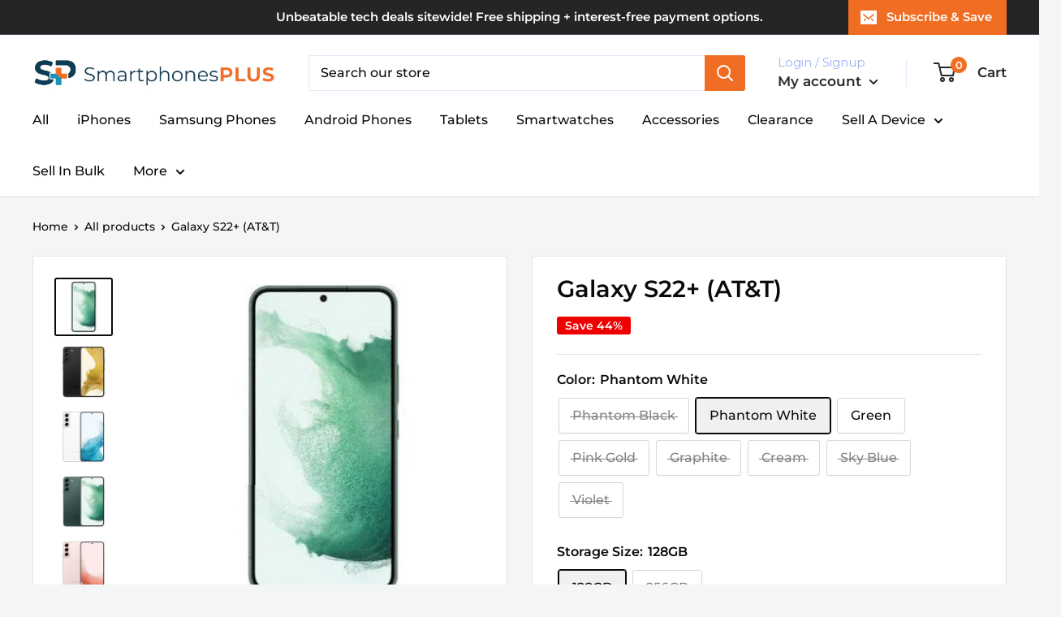

--- FILE ---
content_type: text/html; charset=utf-8
request_url: https://buy.smartphonesplus.com/products/samsung-galaxy-s22-plus-att
body_size: 36908
content:
<!doctype html>

<html class="no-js" lang="en">
  <head>
    <meta name="google-site-verification" content="SfwPLiemj8bkon4foDNqK-zZgah2aCah84N9CYupKik" />
    <meta charset="utf-8">
    <meta name="viewport" content="width=device-width, initial-scale=1.0, height=device-height, minimum-scale=1.0, maximum-scale=5.0">
    <meta name="theme-color" content="#0a0a0a"><title>Galaxy S22+ (AT&amp;T) 128GB Phantom Black
</title><meta name="description" content="The Samsung Galaxy S22+ sets a new epic standard with 8K video capture, the highest recording resolution available on a smartphone. Enjoy your favorite content on a large, bright, beautiful 6.6” FHD+ Dynamic AMOLED display with adaptive 120Hz refresh rate. Capture vivid detail with a triple lens camera and a 50MP resol"><link rel="canonical" href="https://buy.smartphonesplus.com/products/samsung-galaxy-s22-plus-att"><link rel="shortcut icon" href="//buy.smartphonesplus.com/cdn/shop/files/cropped-spp_favicon_96x96.png?v=1626898076" type="image/png"><link rel="preload" as="style" href="//buy.smartphonesplus.com/cdn/shop/t/2/assets/theme.css?v=144302565425517950861626133121">
    <link rel="preload" as="script" href="//buy.smartphonesplus.com/cdn/shop/t/2/assets/theme.min.js?v=164977014983380440891642698809">
    <link rel="preconnect" href="https://cdn.shopify.com">
    <link rel="preconnect" href="https://fonts.shopifycdn.com">
    <link rel="dns-prefetch" href="https://productreviews.shopifycdn.com">
    <link rel="dns-prefetch" href="https://ajax.googleapis.com">
    <link rel="dns-prefetch" href="https://maps.googleapis.com">
    <link rel="dns-prefetch" href="https://maps.gstatic.com">

    <meta property="og:type" content="product">
  <meta property="og:title" content="Galaxy S22+ (AT&amp;T)"><meta property="og:image" content="http://buy.smartphonesplus.com/cdn/shop/products/61_a079a7e1-1a33-4a91-87da-fe73fd83f44d.jpg?v=1694793784">
    <meta property="og:image:secure_url" content="https://buy.smartphonesplus.com/cdn/shop/products/61_a079a7e1-1a33-4a91-87da-fe73fd83f44d.jpg?v=1694793784">
    <meta property="og:image:width" content="400">
    <meta property="og:image:height" content="400"><meta property="product:price:amount" content="179.95">
  <meta property="product:price:currency" content="USD"><meta property="og:description" content="The Samsung Galaxy S22+ sets a new epic standard with 8K video capture, the highest recording resolution available on a smartphone. Enjoy your favorite content on a large, bright, beautiful 6.6” FHD+ Dynamic AMOLED display with adaptive 120Hz refresh rate. Capture vivid detail with a triple lens camera and a 50MP resol"><meta property="og:url" content="https://buy.smartphonesplus.com/products/samsung-galaxy-s22-plus-att">
<meta property="og:site_name" content="SmartphonesPLUS"><meta name="twitter:card" content="summary"><meta name="twitter:title" content="Galaxy S22+ (AT&amp;T)">
  <meta name="twitter:description" content="The Samsung Galaxy S22+ sets a new epic standard with 8K video capture, the highest recording resolution available on a smartphone. Enjoy your favorite content on a large, bright, beautiful 6.6” FHD+ Dynamic AMOLED display with adaptive 120Hz refresh rate. Capture vivid detail with a triple lens camera and a 50MP resolution main lens with up to 30X digital zoom. Power every scroll, click, tap and stream all day long with an intelligent 4500 mAh battery that keeps your day going. Our pre-owned devices may have visible wear. They are tested for full functionality, gently cleansed, and come with 30-day free returns &amp;amp; 1-year warranty. For cellular devices, please contact your carrier directly for activation. Condition: Excellent - The very best condition that SmartphonesPLUS has to offer. Shows little to no signs of use, scratches, or marks. All functions are tested and">
  <meta name="twitter:image" content="https://buy.smartphonesplus.com/cdn/shop/products/61_a079a7e1-1a33-4a91-87da-fe73fd83f44d_600x600_crop_center.jpg?v=1694793784">
    <link rel="preload" href="//buy.smartphonesplus.com/cdn/fonts/montserrat/montserrat_n6.1326b3e84230700ef15b3a29fb520639977513e0.woff2" as="font" type="font/woff2" crossorigin>
<link rel="preload" href="//buy.smartphonesplus.com/cdn/fonts/montserrat/montserrat_n5.07ef3781d9c78c8b93c98419da7ad4fbeebb6635.woff2" as="font" type="font/woff2" crossorigin>

<style>
  @font-face {
  font-family: Montserrat;
  font-weight: 600;
  font-style: normal;
  font-display: swap;
  src: url("//buy.smartphonesplus.com/cdn/fonts/montserrat/montserrat_n6.1326b3e84230700ef15b3a29fb520639977513e0.woff2") format("woff2"),
       url("//buy.smartphonesplus.com/cdn/fonts/montserrat/montserrat_n6.652f051080eb14192330daceed8cd53dfdc5ead9.woff") format("woff");
}

  @font-face {
  font-family: Montserrat;
  font-weight: 500;
  font-style: normal;
  font-display: swap;
  src: url("//buy.smartphonesplus.com/cdn/fonts/montserrat/montserrat_n5.07ef3781d9c78c8b93c98419da7ad4fbeebb6635.woff2") format("woff2"),
       url("//buy.smartphonesplus.com/cdn/fonts/montserrat/montserrat_n5.adf9b4bd8b0e4f55a0b203cdd84512667e0d5e4d.woff") format("woff");
}

@font-face {
  font-family: Montserrat;
  font-weight: 600;
  font-style: normal;
  font-display: swap;
  src: url("//buy.smartphonesplus.com/cdn/fonts/montserrat/montserrat_n6.1326b3e84230700ef15b3a29fb520639977513e0.woff2") format("woff2"),
       url("//buy.smartphonesplus.com/cdn/fonts/montserrat/montserrat_n6.652f051080eb14192330daceed8cd53dfdc5ead9.woff") format("woff");
}

@font-face {
  font-family: Montserrat;
  font-weight: 600;
  font-style: italic;
  font-display: swap;
  src: url("//buy.smartphonesplus.com/cdn/fonts/montserrat/montserrat_i6.e90155dd2f004112a61c0322d66d1f59dadfa84b.woff2") format("woff2"),
       url("//buy.smartphonesplus.com/cdn/fonts/montserrat/montserrat_i6.41470518d8e9d7f1bcdd29a447c2397e5393943f.woff") format("woff");
}


  @font-face {
  font-family: Montserrat;
  font-weight: 700;
  font-style: normal;
  font-display: swap;
  src: url("//buy.smartphonesplus.com/cdn/fonts/montserrat/montserrat_n7.3c434e22befd5c18a6b4afadb1e3d77c128c7939.woff2") format("woff2"),
       url("//buy.smartphonesplus.com/cdn/fonts/montserrat/montserrat_n7.5d9fa6e2cae713c8fb539a9876489d86207fe957.woff") format("woff");
}

  @font-face {
  font-family: Montserrat;
  font-weight: 500;
  font-style: italic;
  font-display: swap;
  src: url("//buy.smartphonesplus.com/cdn/fonts/montserrat/montserrat_i5.d3a783eb0cc26f2fda1e99d1dfec3ebaea1dc164.woff2") format("woff2"),
       url("//buy.smartphonesplus.com/cdn/fonts/montserrat/montserrat_i5.76d414ea3d56bb79ef992a9c62dce2e9063bc062.woff") format("woff");
}

  @font-face {
  font-family: Montserrat;
  font-weight: 700;
  font-style: italic;
  font-display: swap;
  src: url("//buy.smartphonesplus.com/cdn/fonts/montserrat/montserrat_i7.a0d4a463df4f146567d871890ffb3c80408e7732.woff2") format("woff2"),
       url("//buy.smartphonesplus.com/cdn/fonts/montserrat/montserrat_i7.f6ec9f2a0681acc6f8152c40921d2a4d2e1a2c78.woff") format("woff");
}


  :root {
    --default-text-font-size : 15px;
    --base-text-font-size    : 16px;
    --heading-font-family    : Montserrat, sans-serif;
    --heading-font-weight    : 600;
    --heading-font-style     : normal;
    --text-font-family       : Montserrat, sans-serif;
    --text-font-weight       : 500;
    --text-font-style        : normal;
    --text-font-bolder-weight: 600;
    --text-link-decoration   : underline;

    --text-color               : #0a0a0a;
    --text-color-rgb           : 10, 10, 10;
    --heading-color            : #0a0a0a;
    --border-color             : #e1e3e4;
    --border-color-rgb         : 225, 227, 228;
    --form-border-color        : #d4d6d8;
    --accent-color             : #0a0a0a;
    --accent-color-rgb         : 10, 10, 10;
    --link-color               : #00badb;
    --link-color-hover         : #00798e;
    --background               : #f3f5f6;
    --secondary-background     : #ffffff;
    --secondary-background-rgb : 255, 255, 255;
    --accent-background        : rgba(10, 10, 10, 0.08);

    --input-background: #ffffff;

    --error-color       : #ff0000;
    --error-background  : rgba(255, 0, 0, 0.07);
    --success-color     : #00aa00;
    --success-background: rgba(0, 170, 0, 0.11);

    --primary-button-background      : #f16d24;
    --primary-button-background-rgb  : 241, 109, 36;
    --primary-button-text-color      : #ffffff;
    --secondary-button-background    : rgba(0,0,0,0);
    --secondary-button-background-rgb: 0, 0, 0;
    --secondary-button-text-color    : #1494b8;

    --header-background      : #ffffff;
    --header-text-color      : #282828;
    --header-light-text-color: #a3afef;
    --header-border-color    : rgba(163, 175, 239, 0.3);
    --header-accent-color    : #f16d24;

    --footer-background-color:    #0e3c55;
    --footer-heading-text-color:  #ffffff;
    --footer-body-text-color:     #ffffff;
    --footer-body-text-color-rgb: 255, 255, 255;
    --footer-accent-color:        #f16d24;
    --footer-accent-color-rgb:    241, 109, 36;
    --footer-border:              none;
    
    --flickity-arrow-color: #abb1b4;--product-on-sale-accent           : #ee0000;
    --product-on-sale-accent-rgb       : 238, 0, 0;
    --product-on-sale-color            : #ffffff;
    --product-in-stock-color           : #008a00;
    --product-low-stock-color          : #ee0000;
    --product-sold-out-color           : #8a9297;
    --product-custom-label-1-background: #008a00;
    --product-custom-label-1-color     : #ffffff;
    --product-custom-label-2-background: #00a500;
    --product-custom-label-2-color     : #ffffff;
    --product-review-star-color        : #ffbd00;

    --mobile-container-gutter : 20px;
    --desktop-container-gutter: 40px;

    /* Shopify related variables */
    --payment-terms-background-color: #f3f5f6;
  }
</style>

<script>
  // IE11 does not have support for CSS variables, so we have to polyfill them
  if (!(((window || {}).CSS || {}).supports && window.CSS.supports('(--a: 0)'))) {
    const script = document.createElement('script');
    script.type = 'text/javascript';
    script.src = 'https://cdn.jsdelivr.net/npm/css-vars-ponyfill@2';
    script.onload = function() {
      cssVars({});
    };

    document.getElementsByTagName('head')[0].appendChild(script);
  }
</script>


    <script>window.performance && window.performance.mark && window.performance.mark('shopify.content_for_header.start');</script><meta name="facebook-domain-verification" content="va2msqrsadw6ss49a890g5l2jknknb">
<meta id="shopify-digital-wallet" name="shopify-digital-wallet" content="/36372643884/digital_wallets/dialog">
<meta name="shopify-checkout-api-token" content="85bac39ccb78bcd1d80e22bae73f1036">
<meta id="in-context-paypal-metadata" data-shop-id="36372643884" data-venmo-supported="false" data-environment="production" data-locale="en_US" data-paypal-v4="true" data-currency="USD">
<link rel="alternate" type="application/json+oembed" href="https://buy.smartphonesplus.com/products/samsung-galaxy-s22-plus-att.oembed">
<script async="async" src="/checkouts/internal/preloads.js?locale=en-US"></script>
<link rel="preconnect" href="https://shop.app" crossorigin="anonymous">
<script async="async" src="https://shop.app/checkouts/internal/preloads.js?locale=en-US&shop_id=36372643884" crossorigin="anonymous"></script>
<script id="apple-pay-shop-capabilities" type="application/json">{"shopId":36372643884,"countryCode":"US","currencyCode":"USD","merchantCapabilities":["supports3DS"],"merchantId":"gid:\/\/shopify\/Shop\/36372643884","merchantName":"SmartphonesPLUS","requiredBillingContactFields":["postalAddress","email","phone"],"requiredShippingContactFields":["postalAddress","email","phone"],"shippingType":"shipping","supportedNetworks":["visa","masterCard","amex","discover","elo","jcb"],"total":{"type":"pending","label":"SmartphonesPLUS","amount":"1.00"},"shopifyPaymentsEnabled":true,"supportsSubscriptions":true}</script>
<script id="shopify-features" type="application/json">{"accessToken":"85bac39ccb78bcd1d80e22bae73f1036","betas":["rich-media-storefront-analytics"],"domain":"buy.smartphonesplus.com","predictiveSearch":true,"shopId":36372643884,"locale":"en"}</script>
<script>var Shopify = Shopify || {};
Shopify.shop = "smartphonesplusllc.myshopify.com";
Shopify.locale = "en";
Shopify.currency = {"active":"USD","rate":"1.0"};
Shopify.country = "US";
Shopify.theme = {"name":"Warehouse","id":120404508716,"schema_name":"Warehouse","schema_version":"1.18.3","theme_store_id":871,"role":"main"};
Shopify.theme.handle = "null";
Shopify.theme.style = {"id":null,"handle":null};
Shopify.cdnHost = "buy.smartphonesplus.com/cdn";
Shopify.routes = Shopify.routes || {};
Shopify.routes.root = "/";</script>
<script type="module">!function(o){(o.Shopify=o.Shopify||{}).modules=!0}(window);</script>
<script>!function(o){function n(){var o=[];function n(){o.push(Array.prototype.slice.apply(arguments))}return n.q=o,n}var t=o.Shopify=o.Shopify||{};t.loadFeatures=n(),t.autoloadFeatures=n()}(window);</script>
<script>
  window.ShopifyPay = window.ShopifyPay || {};
  window.ShopifyPay.apiHost = "shop.app\/pay";
  window.ShopifyPay.redirectState = null;
</script>
<script id="shop-js-analytics" type="application/json">{"pageType":"product"}</script>
<script defer="defer" async type="module" src="//buy.smartphonesplus.com/cdn/shopifycloud/shop-js/modules/v2/client.init-shop-cart-sync_IZsNAliE.en.esm.js"></script>
<script defer="defer" async type="module" src="//buy.smartphonesplus.com/cdn/shopifycloud/shop-js/modules/v2/chunk.common_0OUaOowp.esm.js"></script>
<script type="module">
  await import("//buy.smartphonesplus.com/cdn/shopifycloud/shop-js/modules/v2/client.init-shop-cart-sync_IZsNAliE.en.esm.js");
await import("//buy.smartphonesplus.com/cdn/shopifycloud/shop-js/modules/v2/chunk.common_0OUaOowp.esm.js");

  window.Shopify.SignInWithShop?.initShopCartSync?.({"fedCMEnabled":true,"windoidEnabled":true});

</script>
<script defer="defer" async type="module" src="//buy.smartphonesplus.com/cdn/shopifycloud/shop-js/modules/v2/client.payment-terms_CNlwjfZz.en.esm.js"></script>
<script defer="defer" async type="module" src="//buy.smartphonesplus.com/cdn/shopifycloud/shop-js/modules/v2/chunk.common_0OUaOowp.esm.js"></script>
<script defer="defer" async type="module" src="//buy.smartphonesplus.com/cdn/shopifycloud/shop-js/modules/v2/chunk.modal_CGo_dVj3.esm.js"></script>
<script type="module">
  await import("//buy.smartphonesplus.com/cdn/shopifycloud/shop-js/modules/v2/client.payment-terms_CNlwjfZz.en.esm.js");
await import("//buy.smartphonesplus.com/cdn/shopifycloud/shop-js/modules/v2/chunk.common_0OUaOowp.esm.js");
await import("//buy.smartphonesplus.com/cdn/shopifycloud/shop-js/modules/v2/chunk.modal_CGo_dVj3.esm.js");

  
</script>
<script>
  window.Shopify = window.Shopify || {};
  if (!window.Shopify.featureAssets) window.Shopify.featureAssets = {};
  window.Shopify.featureAssets['shop-js'] = {"shop-cart-sync":["modules/v2/client.shop-cart-sync_DLOhI_0X.en.esm.js","modules/v2/chunk.common_0OUaOowp.esm.js"],"init-fed-cm":["modules/v2/client.init-fed-cm_C6YtU0w6.en.esm.js","modules/v2/chunk.common_0OUaOowp.esm.js"],"shop-button":["modules/v2/client.shop-button_BCMx7GTG.en.esm.js","modules/v2/chunk.common_0OUaOowp.esm.js"],"shop-cash-offers":["modules/v2/client.shop-cash-offers_BT26qb5j.en.esm.js","modules/v2/chunk.common_0OUaOowp.esm.js","modules/v2/chunk.modal_CGo_dVj3.esm.js"],"init-windoid":["modules/v2/client.init-windoid_B9PkRMql.en.esm.js","modules/v2/chunk.common_0OUaOowp.esm.js"],"init-shop-email-lookup-coordinator":["modules/v2/client.init-shop-email-lookup-coordinator_DZkqjsbU.en.esm.js","modules/v2/chunk.common_0OUaOowp.esm.js"],"shop-toast-manager":["modules/v2/client.shop-toast-manager_Di2EnuM7.en.esm.js","modules/v2/chunk.common_0OUaOowp.esm.js"],"shop-login-button":["modules/v2/client.shop-login-button_BtqW_SIO.en.esm.js","modules/v2/chunk.common_0OUaOowp.esm.js","modules/v2/chunk.modal_CGo_dVj3.esm.js"],"avatar":["modules/v2/client.avatar_BTnouDA3.en.esm.js"],"pay-button":["modules/v2/client.pay-button_CWa-C9R1.en.esm.js","modules/v2/chunk.common_0OUaOowp.esm.js"],"init-shop-cart-sync":["modules/v2/client.init-shop-cart-sync_IZsNAliE.en.esm.js","modules/v2/chunk.common_0OUaOowp.esm.js"],"init-customer-accounts":["modules/v2/client.init-customer-accounts_DenGwJTU.en.esm.js","modules/v2/client.shop-login-button_BtqW_SIO.en.esm.js","modules/v2/chunk.common_0OUaOowp.esm.js","modules/v2/chunk.modal_CGo_dVj3.esm.js"],"init-shop-for-new-customer-accounts":["modules/v2/client.init-shop-for-new-customer-accounts_JdHXxpS9.en.esm.js","modules/v2/client.shop-login-button_BtqW_SIO.en.esm.js","modules/v2/chunk.common_0OUaOowp.esm.js","modules/v2/chunk.modal_CGo_dVj3.esm.js"],"init-customer-accounts-sign-up":["modules/v2/client.init-customer-accounts-sign-up_D6__K_p8.en.esm.js","modules/v2/client.shop-login-button_BtqW_SIO.en.esm.js","modules/v2/chunk.common_0OUaOowp.esm.js","modules/v2/chunk.modal_CGo_dVj3.esm.js"],"checkout-modal":["modules/v2/client.checkout-modal_C_ZQDY6s.en.esm.js","modules/v2/chunk.common_0OUaOowp.esm.js","modules/v2/chunk.modal_CGo_dVj3.esm.js"],"shop-follow-button":["modules/v2/client.shop-follow-button_XetIsj8l.en.esm.js","modules/v2/chunk.common_0OUaOowp.esm.js","modules/v2/chunk.modal_CGo_dVj3.esm.js"],"lead-capture":["modules/v2/client.lead-capture_DvA72MRN.en.esm.js","modules/v2/chunk.common_0OUaOowp.esm.js","modules/v2/chunk.modal_CGo_dVj3.esm.js"],"shop-login":["modules/v2/client.shop-login_ClXNxyh6.en.esm.js","modules/v2/chunk.common_0OUaOowp.esm.js","modules/v2/chunk.modal_CGo_dVj3.esm.js"],"payment-terms":["modules/v2/client.payment-terms_CNlwjfZz.en.esm.js","modules/v2/chunk.common_0OUaOowp.esm.js","modules/v2/chunk.modal_CGo_dVj3.esm.js"]};
</script>
<script>(function() {
  var isLoaded = false;
  function asyncLoad() {
    if (isLoaded) return;
    isLoaded = true;
    var urls = ["https:\/\/app.cpscentral.com\/admside\/js\/Shopify_App\/shopify.js?shop=smartphonesplusllc.myshopify.com","https:\/\/app.cpscentral.com\/admside\/js\/Shopify_App\/shopify_cart.js?shop=smartphonesplusllc.myshopify.com","https:\/\/api-pixels.easyadsapp.com\/storefront.js?eid=0.882333241088568\u0026shop=smartphonesplusllc.myshopify.com"];
    for (var i = 0; i < urls.length; i++) {
      var s = document.createElement('script');
      s.type = 'text/javascript';
      s.async = true;
      s.src = urls[i];
      var x = document.getElementsByTagName('script')[0];
      x.parentNode.insertBefore(s, x);
    }
  };
  if(window.attachEvent) {
    window.attachEvent('onload', asyncLoad);
  } else {
    window.addEventListener('load', asyncLoad, false);
  }
})();</script>
<script id="__st">var __st={"a":36372643884,"offset":-21600,"reqid":"e5441b7f-e32b-4713-acb9-70147c6c9fbb-1768484285","pageurl":"buy.smartphonesplus.com\/products\/samsung-galaxy-s22-plus-att","u":"0f72cc480848","p":"product","rtyp":"product","rid":7169774059564};</script>
<script>window.ShopifyPaypalV4VisibilityTracking = true;</script>
<script id="captcha-bootstrap">!function(){'use strict';const t='contact',e='account',n='new_comment',o=[[t,t],['blogs',n],['comments',n],[t,'customer']],c=[[e,'customer_login'],[e,'guest_login'],[e,'recover_customer_password'],[e,'create_customer']],r=t=>t.map((([t,e])=>`form[action*='/${t}']:not([data-nocaptcha='true']) input[name='form_type'][value='${e}']`)).join(','),a=t=>()=>t?[...document.querySelectorAll(t)].map((t=>t.form)):[];function s(){const t=[...o],e=r(t);return a(e)}const i='password',u='form_key',d=['recaptcha-v3-token','g-recaptcha-response','h-captcha-response',i],f=()=>{try{return window.sessionStorage}catch{return}},m='__shopify_v',_=t=>t.elements[u];function p(t,e,n=!1){try{const o=window.sessionStorage,c=JSON.parse(o.getItem(e)),{data:r}=function(t){const{data:e,action:n}=t;return t[m]||n?{data:e,action:n}:{data:t,action:n}}(c);for(const[e,n]of Object.entries(r))t.elements[e]&&(t.elements[e].value=n);n&&o.removeItem(e)}catch(o){console.error('form repopulation failed',{error:o})}}const l='form_type',E='cptcha';function T(t){t.dataset[E]=!0}const w=window,h=w.document,L='Shopify',v='ce_forms',y='captcha';let A=!1;((t,e)=>{const n=(g='f06e6c50-85a8-45c8-87d0-21a2b65856fe',I='https://cdn.shopify.com/shopifycloud/storefront-forms-hcaptcha/ce_storefront_forms_captcha_hcaptcha.v1.5.2.iife.js',D={infoText:'Protected by hCaptcha',privacyText:'Privacy',termsText:'Terms'},(t,e,n)=>{const o=w[L][v],c=o.bindForm;if(c)return c(t,g,e,D).then(n);var r;o.q.push([[t,g,e,D],n]),r=I,A||(h.body.append(Object.assign(h.createElement('script'),{id:'captcha-provider',async:!0,src:r})),A=!0)});var g,I,D;w[L]=w[L]||{},w[L][v]=w[L][v]||{},w[L][v].q=[],w[L][y]=w[L][y]||{},w[L][y].protect=function(t,e){n(t,void 0,e),T(t)},Object.freeze(w[L][y]),function(t,e,n,w,h,L){const[v,y,A,g]=function(t,e,n){const i=e?o:[],u=t?c:[],d=[...i,...u],f=r(d),m=r(i),_=r(d.filter((([t,e])=>n.includes(e))));return[a(f),a(m),a(_),s()]}(w,h,L),I=t=>{const e=t.target;return e instanceof HTMLFormElement?e:e&&e.form},D=t=>v().includes(t);t.addEventListener('submit',(t=>{const e=I(t);if(!e)return;const n=D(e)&&!e.dataset.hcaptchaBound&&!e.dataset.recaptchaBound,o=_(e),c=g().includes(e)&&(!o||!o.value);(n||c)&&t.preventDefault(),c&&!n&&(function(t){try{if(!f())return;!function(t){const e=f();if(!e)return;const n=_(t);if(!n)return;const o=n.value;o&&e.removeItem(o)}(t);const e=Array.from(Array(32),(()=>Math.random().toString(36)[2])).join('');!function(t,e){_(t)||t.append(Object.assign(document.createElement('input'),{type:'hidden',name:u})),t.elements[u].value=e}(t,e),function(t,e){const n=f();if(!n)return;const o=[...t.querySelectorAll(`input[type='${i}']`)].map((({name:t})=>t)),c=[...d,...o],r={};for(const[a,s]of new FormData(t).entries())c.includes(a)||(r[a]=s);n.setItem(e,JSON.stringify({[m]:1,action:t.action,data:r}))}(t,e)}catch(e){console.error('failed to persist form',e)}}(e),e.submit())}));const S=(t,e)=>{t&&!t.dataset[E]&&(n(t,e.some((e=>e===t))),T(t))};for(const o of['focusin','change'])t.addEventListener(o,(t=>{const e=I(t);D(e)&&S(e,y())}));const B=e.get('form_key'),M=e.get(l),P=B&&M;t.addEventListener('DOMContentLoaded',(()=>{const t=y();if(P)for(const e of t)e.elements[l].value===M&&p(e,B);[...new Set([...A(),...v().filter((t=>'true'===t.dataset.shopifyCaptcha))])].forEach((e=>S(e,t)))}))}(h,new URLSearchParams(w.location.search),n,t,e,['guest_login'])})(!0,!0)}();</script>
<script integrity="sha256-4kQ18oKyAcykRKYeNunJcIwy7WH5gtpwJnB7kiuLZ1E=" data-source-attribution="shopify.loadfeatures" defer="defer" src="//buy.smartphonesplus.com/cdn/shopifycloud/storefront/assets/storefront/load_feature-a0a9edcb.js" crossorigin="anonymous"></script>
<script crossorigin="anonymous" defer="defer" src="//buy.smartphonesplus.com/cdn/shopifycloud/storefront/assets/shopify_pay/storefront-65b4c6d7.js?v=20250812"></script>
<script data-source-attribution="shopify.dynamic_checkout.dynamic.init">var Shopify=Shopify||{};Shopify.PaymentButton=Shopify.PaymentButton||{isStorefrontPortableWallets:!0,init:function(){window.Shopify.PaymentButton.init=function(){};var t=document.createElement("script");t.src="https://buy.smartphonesplus.com/cdn/shopifycloud/portable-wallets/latest/portable-wallets.en.js",t.type="module",document.head.appendChild(t)}};
</script>
<script data-source-attribution="shopify.dynamic_checkout.buyer_consent">
  function portableWalletsHideBuyerConsent(e){var t=document.getElementById("shopify-buyer-consent"),n=document.getElementById("shopify-subscription-policy-button");t&&n&&(t.classList.add("hidden"),t.setAttribute("aria-hidden","true"),n.removeEventListener("click",e))}function portableWalletsShowBuyerConsent(e){var t=document.getElementById("shopify-buyer-consent"),n=document.getElementById("shopify-subscription-policy-button");t&&n&&(t.classList.remove("hidden"),t.removeAttribute("aria-hidden"),n.addEventListener("click",e))}window.Shopify?.PaymentButton&&(window.Shopify.PaymentButton.hideBuyerConsent=portableWalletsHideBuyerConsent,window.Shopify.PaymentButton.showBuyerConsent=portableWalletsShowBuyerConsent);
</script>
<script data-source-attribution="shopify.dynamic_checkout.cart.bootstrap">document.addEventListener("DOMContentLoaded",(function(){function t(){return document.querySelector("shopify-accelerated-checkout-cart, shopify-accelerated-checkout")}if(t())Shopify.PaymentButton.init();else{new MutationObserver((function(e,n){t()&&(Shopify.PaymentButton.init(),n.disconnect())})).observe(document.body,{childList:!0,subtree:!0})}}));
</script>
<link id="shopify-accelerated-checkout-styles" rel="stylesheet" media="screen" href="https://buy.smartphonesplus.com/cdn/shopifycloud/portable-wallets/latest/accelerated-checkout-backwards-compat.css" crossorigin="anonymous">
<style id="shopify-accelerated-checkout-cart">
        #shopify-buyer-consent {
  margin-top: 1em;
  display: inline-block;
  width: 100%;
}

#shopify-buyer-consent.hidden {
  display: none;
}

#shopify-subscription-policy-button {
  background: none;
  border: none;
  padding: 0;
  text-decoration: underline;
  font-size: inherit;
  cursor: pointer;
}

#shopify-subscription-policy-button::before {
  box-shadow: none;
}

      </style>

<script>window.performance && window.performance.mark && window.performance.mark('shopify.content_for_header.end');</script>

    <link rel="stylesheet" href="//buy.smartphonesplus.com/cdn/shop/t/2/assets/theme.css?v=144302565425517950861626133121">

    
  <script type="application/ld+json">
  {
    "@context": "http://schema.org",
    "@type": "Product",
    "offers": [{
          "@type": "Offer",
          "name": "Phantom Black \/ 128GB \/ Excellent",
          "availability":"https://schema.org/OutOfStock",
          "price": 224.95,
          "priceCurrency": "USD",
          "priceValidUntil": "2026-01-25","sku": "SAM-S22PLUS-128GB-BLK-ATT-EX","url": "/products/samsung-galaxy-s22-plus-att?variant=41782845997100"
        },
{
          "@type": "Offer",
          "name": "Phantom Black \/ 128GB \/ Good",
          "availability":"https://schema.org/OutOfStock",
          "price": 204.95,
          "priceCurrency": "USD",
          "priceValidUntil": "2026-01-25","sku": "SAM-S22PLUS-128GB-BLK-ATT-GOOD","url": "/products/samsung-galaxy-s22-plus-att?variant=41782846029868"
        },
{
          "@type": "Offer",
          "name": "Phantom Black \/ 128GB \/ Fair",
          "availability":"https://schema.org/OutOfStock",
          "price": 179.95,
          "priceCurrency": "USD",
          "priceValidUntil": "2026-01-25","sku": "SAM-S22PLUS-128GB-BLK-ATT-FAIR","url": "/products/samsung-galaxy-s22-plus-att?variant=41782846062636"
        },
{
          "@type": "Offer",
          "name": "Phantom White \/ 128GB \/ Excellent",
          "availability":"https://schema.org/OutOfStock",
          "price": 224.95,
          "priceCurrency": "USD",
          "priceValidUntil": "2026-01-25","sku": "SAM-S22PLUS-128GB-WHTE-ATT-EX","url": "/products/samsung-galaxy-s22-plus-att?variant=41782846095404"
        },
{
          "@type": "Offer",
          "name": "Phantom White \/ 128GB \/ Good",
          "availability":"https://schema.org/InStock",
          "price": 204.95,
          "priceCurrency": "USD",
          "priceValidUntil": "2026-01-25","sku": "SAM-S22PLUS-128GB-WHTE-ATT-GOOD","url": "/products/samsung-galaxy-s22-plus-att?variant=41782846128172"
        },
{
          "@type": "Offer",
          "name": "Phantom White \/ 128GB \/ Fair",
          "availability":"https://schema.org/OutOfStock",
          "price": 179.95,
          "priceCurrency": "USD",
          "priceValidUntil": "2026-01-25","sku": "SAM-S22PLUS-128GB-WHTE-ATT-FAIR","url": "/products/samsung-galaxy-s22-plus-att?variant=41782846160940"
        },
{
          "@type": "Offer",
          "name": "Green \/ 128GB \/ Excellent",
          "availability":"https://schema.org/OutOfStock",
          "price": 224.95,
          "priceCurrency": "USD",
          "priceValidUntil": "2026-01-25","sku": "SAM-S22PLUS-128GB-GRN-ATT-EX","url": "/products/samsung-galaxy-s22-plus-att?variant=41782846193708"
        },
{
          "@type": "Offer",
          "name": "Green \/ 128GB \/ Good",
          "availability":"https://schema.org/OutOfStock",
          "price": 204.95,
          "priceCurrency": "USD",
          "priceValidUntil": "2026-01-25","sku": "SAM-S22PLUS-128GB-GRN-ATT-GOOD","url": "/products/samsung-galaxy-s22-plus-att?variant=41782846226476"
        },
{
          "@type": "Offer",
          "name": "Green \/ 128GB \/ Fair",
          "availability":"https://schema.org/OutOfStock",
          "price": 179.95,
          "priceCurrency": "USD",
          "priceValidUntil": "2026-01-25","sku": "SAM-S22PLUS-128GB-GRN-ATT-FAIR","url": "/products/samsung-galaxy-s22-plus-att?variant=41782846259244"
        },
{
          "@type": "Offer",
          "name": "Pink Gold \/ 128GB \/ Excellent",
          "availability":"https://schema.org/OutOfStock",
          "price": 224.95,
          "priceCurrency": "USD",
          "priceValidUntil": "2026-01-25","sku": "SAM-S22PLUS-128GB-PGLD-ATT-EX","url": "/products/samsung-galaxy-s22-plus-att?variant=41782846292012"
        },
{
          "@type": "Offer",
          "name": "Pink Gold \/ 128GB \/ Good",
          "availability":"https://schema.org/OutOfStock",
          "price": 204.95,
          "priceCurrency": "USD",
          "priceValidUntil": "2026-01-25","sku": "SAM-S22PLUS-128GB-PGLD-ATT-GOOD","url": "/products/samsung-galaxy-s22-plus-att?variant=41782846324780"
        },
{
          "@type": "Offer",
          "name": "Pink Gold \/ 128GB \/ Fair",
          "availability":"https://schema.org/OutOfStock",
          "price": 179.95,
          "priceCurrency": "USD",
          "priceValidUntil": "2026-01-25","sku": "SAM-S22PLUS-128GB-PGLD-ATT-FAIR","url": "/products/samsung-galaxy-s22-plus-att?variant=41782846357548"
        },
{
          "@type": "Offer",
          "name": "Graphite \/ 128GB \/ Excellent",
          "availability":"https://schema.org/OutOfStock",
          "price": 224.95,
          "priceCurrency": "USD",
          "priceValidUntil": "2026-01-25","sku": "SAM-S22PLUS-128GB-GRPH-ATT-EX","url": "/products/samsung-galaxy-s22-plus-att?variant=41782846390316"
        },
{
          "@type": "Offer",
          "name": "Graphite \/ 128GB \/ Good",
          "availability":"https://schema.org/OutOfStock",
          "price": 204.95,
          "priceCurrency": "USD",
          "priceValidUntil": "2026-01-25","sku": "SAM-S22PLUS-128GB-GRPH-ATT-GOOD","url": "/products/samsung-galaxy-s22-plus-att?variant=41782846423084"
        },
{
          "@type": "Offer",
          "name": "Graphite \/ 128GB \/ Fair",
          "availability":"https://schema.org/OutOfStock",
          "price": 179.95,
          "priceCurrency": "USD",
          "priceValidUntil": "2026-01-25","sku": "SAM-S22PLUS-128GB-GRPH-ATT-FAIR","url": "/products/samsung-galaxy-s22-plus-att?variant=41782846455852"
        },
{
          "@type": "Offer",
          "name": "Cream \/ 128GB \/ Excellent",
          "availability":"https://schema.org/OutOfStock",
          "price": 224.95,
          "priceCurrency": "USD",
          "priceValidUntil": "2026-01-25","sku": "SAM-S22PLUS-128GB-CRM-ATT-EX","url": "/products/samsung-galaxy-s22-plus-att?variant=41782846488620"
        },
{
          "@type": "Offer",
          "name": "Cream \/ 128GB \/ Good",
          "availability":"https://schema.org/OutOfStock",
          "price": 204.95,
          "priceCurrency": "USD",
          "priceValidUntil": "2026-01-25","sku": "SAM-S22PLUS-128GB-CRM-ATT-GOOD","url": "/products/samsung-galaxy-s22-plus-att?variant=41782846521388"
        },
{
          "@type": "Offer",
          "name": "Cream \/ 128GB \/ Fair",
          "availability":"https://schema.org/OutOfStock",
          "price": 179.95,
          "priceCurrency": "USD",
          "priceValidUntil": "2026-01-25","sku": "SAM-S22PLUS-128GB-CRM-ATT-FAIR","url": "/products/samsung-galaxy-s22-plus-att?variant=41782846554156"
        },
{
          "@type": "Offer",
          "name": "Sky Blue \/ 128GB \/ Excellent",
          "availability":"https://schema.org/OutOfStock",
          "price": 224.95,
          "priceCurrency": "USD",
          "priceValidUntil": "2026-01-25","sku": "SAM-S22PLUS-128GB-BLU-ATT-EX","url": "/products/samsung-galaxy-s22-plus-att?variant=41782846586924"
        },
{
          "@type": "Offer",
          "name": "Sky Blue \/ 128GB \/ Good",
          "availability":"https://schema.org/OutOfStock",
          "price": 204.95,
          "priceCurrency": "USD",
          "priceValidUntil": "2026-01-25","sku": "SAM-S22PLUS-128GB-BLU-ATT-GOOD","url": "/products/samsung-galaxy-s22-plus-att?variant=41782846619692"
        },
{
          "@type": "Offer",
          "name": "Sky Blue \/ 128GB \/ Fair",
          "availability":"https://schema.org/OutOfStock",
          "price": 179.95,
          "priceCurrency": "USD",
          "priceValidUntil": "2026-01-25","sku": "SAM-S22PLUS-128GB-BLU-ATT-FAIR","url": "/products/samsung-galaxy-s22-plus-att?variant=41782846652460"
        },
{
          "@type": "Offer",
          "name": "Violet \/ 128GB \/ Excellent",
          "availability":"https://schema.org/OutOfStock",
          "price": 224.95,
          "priceCurrency": "USD",
          "priceValidUntil": "2026-01-25","sku": "SAM-S22PLUS-128GB-VLT-ATT-EX","url": "/products/samsung-galaxy-s22-plus-att?variant=41782846717996"
        },
{
          "@type": "Offer",
          "name": "Violet \/ 128GB \/ Good",
          "availability":"https://schema.org/OutOfStock",
          "price": 204.95,
          "priceCurrency": "USD",
          "priceValidUntil": "2026-01-25","sku": "SAM-S22PLUS-128GB-VLT-ATT-GOOD","url": "/products/samsung-galaxy-s22-plus-att?variant=41782846750764"
        },
{
          "@type": "Offer",
          "name": "Violet \/ 128GB \/ Fair",
          "availability":"https://schema.org/OutOfStock",
          "price": 179.95,
          "priceCurrency": "USD",
          "priceValidUntil": "2026-01-25","sku": "SAM-S22PLUS-128GB-VLT-ATT-FAIR","url": "/products/samsung-galaxy-s22-plus-att?variant=41782846783532"
        },
{
          "@type": "Offer",
          "name": "Phantom Black \/ 256GB \/ Excellent",
          "availability":"https://schema.org/OutOfStock",
          "price": 244.95,
          "priceCurrency": "USD",
          "priceValidUntil": "2026-01-25","sku": "SAM-S22PLUS-256GB-BLK-ATT-EX","url": "/products/samsung-galaxy-s22-plus-att?variant=41782846816300"
        },
{
          "@type": "Offer",
          "name": "Phantom Black \/ 256GB \/ Good",
          "availability":"https://schema.org/OutOfStock",
          "price": 224.95,
          "priceCurrency": "USD",
          "priceValidUntil": "2026-01-25","sku": "SAM-S22PLUS-256GB-BLK-ATT-GOOD","url": "/products/samsung-galaxy-s22-plus-att?variant=41782846849068"
        },
{
          "@type": "Offer",
          "name": "Phantom Black \/ 256GB \/ Fair",
          "availability":"https://schema.org/OutOfStock",
          "price": 209.95,
          "priceCurrency": "USD",
          "priceValidUntil": "2026-01-25","sku": "SAM-S22PLUS-256GB-BLK-ATT-FAIR","url": "/products/samsung-galaxy-s22-plus-att?variant=41782846881836"
        },
{
          "@type": "Offer",
          "name": "Phantom White \/ 256GB \/ Excellent",
          "availability":"https://schema.org/OutOfStock",
          "price": 244.95,
          "priceCurrency": "USD",
          "priceValidUntil": "2026-01-25","sku": "SAM-S22PLUS-256GB-WHTE-ATT-EX","url": "/products/samsung-galaxy-s22-plus-att?variant=41782846914604"
        },
{
          "@type": "Offer",
          "name": "Phantom White \/ 256GB \/ Good",
          "availability":"https://schema.org/OutOfStock",
          "price": 224.95,
          "priceCurrency": "USD",
          "priceValidUntil": "2026-01-25","sku": "SAM-S22PLUS-256GB-WHTE-ATT-GOOD","url": "/products/samsung-galaxy-s22-plus-att?variant=41782846947372"
        },
{
          "@type": "Offer",
          "name": "Phantom White \/ 256GB \/ Fair",
          "availability":"https://schema.org/OutOfStock",
          "price": 209.95,
          "priceCurrency": "USD",
          "priceValidUntil": "2026-01-25","sku": "SAM-S22PLUS-256GB-WHTE-ATT-FAIR","url": "/products/samsung-galaxy-s22-plus-att?variant=41782846980140"
        },
{
          "@type": "Offer",
          "name": "Green \/ 256GB \/ Excellent",
          "availability":"https://schema.org/InStock",
          "price": 244.95,
          "priceCurrency": "USD",
          "priceValidUntil": "2026-01-25","sku": "SAM-S22PLUS-256GB-GRN-ATT-EX","url": "/products/samsung-galaxy-s22-plus-att?variant=41782847012908"
        },
{
          "@type": "Offer",
          "name": "Green \/ 256GB \/ Good",
          "availability":"https://schema.org/OutOfStock",
          "price": 224.95,
          "priceCurrency": "USD",
          "priceValidUntil": "2026-01-25","sku": "SAM-S22PLUS-256GB-GRN-ATT-GOOD","url": "/products/samsung-galaxy-s22-plus-att?variant=41782847045676"
        },
{
          "@type": "Offer",
          "name": "Green \/ 256GB \/ Fair",
          "availability":"https://schema.org/OutOfStock",
          "price": 209.95,
          "priceCurrency": "USD",
          "priceValidUntil": "2026-01-25","sku": "SAM-S22PLUS-256GB-GRN-ATT-FAIR","url": "/products/samsung-galaxy-s22-plus-att?variant=41782847078444"
        },
{
          "@type": "Offer",
          "name": "Pink Gold \/ 256GB \/ Excellent",
          "availability":"https://schema.org/OutOfStock",
          "price": 244.95,
          "priceCurrency": "USD",
          "priceValidUntil": "2026-01-25","sku": "SAM-S22PLUS-256GB-PGLD-ATT-EX","url": "/products/samsung-galaxy-s22-plus-att?variant=41782847111212"
        },
{
          "@type": "Offer",
          "name": "Pink Gold \/ 256GB \/ Good",
          "availability":"https://schema.org/OutOfStock",
          "price": 224.95,
          "priceCurrency": "USD",
          "priceValidUntil": "2026-01-25","sku": "SAM-S22PLUS-256GB-PGLD-ATT-GOOD","url": "/products/samsung-galaxy-s22-plus-att?variant=41782847143980"
        },
{
          "@type": "Offer",
          "name": "Pink Gold \/ 256GB \/ Fair",
          "availability":"https://schema.org/OutOfStock",
          "price": 209.95,
          "priceCurrency": "USD",
          "priceValidUntil": "2026-01-25","sku": "SAM-S22PLUS-256GB-PGLD-ATT-FAIR","url": "/products/samsung-galaxy-s22-plus-att?variant=41782847176748"
        },
{
          "@type": "Offer",
          "name": "Graphite \/ 256GB \/ Excellent",
          "availability":"https://schema.org/OutOfStock",
          "price": 244.95,
          "priceCurrency": "USD",
          "priceValidUntil": "2026-01-25","sku": "SAM-S22PLUS-256GB-GRPH-ATT-EX","url": "/products/samsung-galaxy-s22-plus-att?variant=41782847209516"
        },
{
          "@type": "Offer",
          "name": "Graphite \/ 256GB \/ Good",
          "availability":"https://schema.org/OutOfStock",
          "price": 224.95,
          "priceCurrency": "USD",
          "priceValidUntil": "2026-01-25","sku": "SAM-S22PLUS-256GB-GRPH-ATT-GOOD","url": "/products/samsung-galaxy-s22-plus-att?variant=41782847242284"
        },
{
          "@type": "Offer",
          "name": "Graphite \/ 256GB \/ Fair",
          "availability":"https://schema.org/OutOfStock",
          "price": 209.95,
          "priceCurrency": "USD",
          "priceValidUntil": "2026-01-25","sku": "SAM-S22PLUS-256GB-GRPH-ATT-FAIR","url": "/products/samsung-galaxy-s22-plus-att?variant=41782847275052"
        },
{
          "@type": "Offer",
          "name": "Cream \/ 256GB \/ Excellent",
          "availability":"https://schema.org/OutOfStock",
          "price": 244.95,
          "priceCurrency": "USD",
          "priceValidUntil": "2026-01-25","sku": "SAM-S22PLUS-256GB-CRM-ATT-EX","url": "/products/samsung-galaxy-s22-plus-att?variant=41782847307820"
        },
{
          "@type": "Offer",
          "name": "Cream \/ 256GB \/ Good",
          "availability":"https://schema.org/OutOfStock",
          "price": 224.95,
          "priceCurrency": "USD",
          "priceValidUntil": "2026-01-25","sku": "SAM-S22PLUS-256GB-CRM-ATT-GOOD","url": "/products/samsung-galaxy-s22-plus-att?variant=41782847373356"
        },
{
          "@type": "Offer",
          "name": "Cream \/ 256GB \/ Fair",
          "availability":"https://schema.org/OutOfStock",
          "price": 209.95,
          "priceCurrency": "USD",
          "priceValidUntil": "2026-01-25","sku": "SAM-S22PLUS-256GB-CRM-ATT-FAIR","url": "/products/samsung-galaxy-s22-plus-att?variant=41782847406124"
        },
{
          "@type": "Offer",
          "name": "Sky Blue \/ 256GB \/ Excellent",
          "availability":"https://schema.org/OutOfStock",
          "price": 244.95,
          "priceCurrency": "USD",
          "priceValidUntil": "2026-01-25","sku": "SAM-S22PLUS-256GB-BLU-ATT-EX","url": "/products/samsung-galaxy-s22-plus-att?variant=41782847438892"
        },
{
          "@type": "Offer",
          "name": "Sky Blue \/ 256GB \/ Good",
          "availability":"https://schema.org/OutOfStock",
          "price": 224.95,
          "priceCurrency": "USD",
          "priceValidUntil": "2026-01-25","sku": "SAM-S22PLUS-256GB-BLU-ATT-GOOD","url": "/products/samsung-galaxy-s22-plus-att?variant=41782847471660"
        },
{
          "@type": "Offer",
          "name": "Sky Blue \/ 256GB \/ Fair",
          "availability":"https://schema.org/OutOfStock",
          "price": 209.95,
          "priceCurrency": "USD",
          "priceValidUntil": "2026-01-25","sku": "SAM-S22PLUS-256GB-BLU-ATT-FAIR","url": "/products/samsung-galaxy-s22-plus-att?variant=41782847504428"
        },
{
          "@type": "Offer",
          "name": "Violet \/ 256GB \/ Excellent",
          "availability":"https://schema.org/OutOfStock",
          "price": 244.95,
          "priceCurrency": "USD",
          "priceValidUntil": "2026-01-25","sku": "SAM-S22PLUS-256GB-VLT-ATT-EX","url": "/products/samsung-galaxy-s22-plus-att?variant=41782847537196"
        },
{
          "@type": "Offer",
          "name": "Violet \/ 256GB \/ Good",
          "availability":"https://schema.org/OutOfStock",
          "price": 224.95,
          "priceCurrency": "USD",
          "priceValidUntil": "2026-01-25","sku": "SAM-S22PLUS-256GB-VLT-ATT-GOOD","url": "/products/samsung-galaxy-s22-plus-att?variant=41782847569964"
        },
{
          "@type": "Offer",
          "name": "Violet \/ 256GB \/ Fair",
          "availability":"https://schema.org/OutOfStock",
          "price": 209.95,
          "priceCurrency": "USD",
          "priceValidUntil": "2026-01-25","sku": "SAM-S22PLUS-256GB-VLT-ATT-FAIR","url": "/products/samsung-galaxy-s22-plus-att?variant=41782847602732"
        }
],
    "brand": {
      "name": "Samsung"
    },
    "name": "Galaxy S22+ (AT\u0026T)",
    "description": "The Samsung Galaxy S22+ sets a new epic standard with 8K video capture, the highest recording resolution available on a smartphone. Enjoy your favorite content on a large, bright, beautiful 6.6” FHD+ Dynamic AMOLED display with adaptive 120Hz refresh rate. Capture vivid detail with a triple lens camera and a 50MP resolution main lens with up to 30X digital zoom. Power every scroll, click, tap and stream all day long with an intelligent 4500 mAh battery that keeps your day going.\nOur pre-owned devices may have visible wear. They are tested for full functionality, gently cleansed, and come with 30-day free returns \u0026amp; 1-year warranty. For cellular devices, please contact your carrier directly for activation.\nCondition:\nExcellent - The very best condition that SmartphonesPLUS has to offer. Shows little to no signs of use, scratches, or marks. All functions are tested and fully functional.\nGood - Shows light signs of use. There are a few light scratches or marks. All functions are tested and fully functional.\nFair - Shows moderate signs of use. There are visible scratches, marks, or small dents. All functions are tested and fully functional.",
    "category": "Device-Phone",
    "url": "/products/samsung-galaxy-s22-plus-att",
    "sku": "SAM-S22PLUS-128GB-WHTE-ATT-GOOD",
    "image": {
      "@type": "ImageObject",
      "url": "https://buy.smartphonesplus.com/cdn/shop/products/61_a079a7e1-1a33-4a91-87da-fe73fd83f44d_1024x.jpg?v=1694793784",
      "image": "https://buy.smartphonesplus.com/cdn/shop/products/61_a079a7e1-1a33-4a91-87da-fe73fd83f44d_1024x.jpg?v=1694793784",
      "name": "Galaxy S22+ (AT\u0026T)",
      "width": "1024",
      "height": "1024"
    }
  }
  </script>



  <script type="application/ld+json">
  {
    "@context": "http://schema.org",
    "@type": "BreadcrumbList",
  "itemListElement": [{
      "@type": "ListItem",
      "position": 1,
      "name": "Home",
      "item": "https://buy.smartphonesplus.com"
    },{
          "@type": "ListItem",
          "position": 2,
          "name": "Galaxy S22+ (AT\u0026T)",
          "item": "https://buy.smartphonesplus.com/products/samsung-galaxy-s22-plus-att"
        }]
  }
  </script>


    <script>
      // This allows to expose several variables to the global scope, to be used in scripts
      window.theme = {
        pageType: "product",
        cartCount: 0,
        moneyFormat: "${{amount}}",
        moneyWithCurrencyFormat: "${{amount}} USD",
        showDiscount: true,
        discountMode: "percentage",
        searchMode: "product",
        searchUnavailableProducts: "last",
        cartType: "page"
      };

      window.routes = {
        rootUrl: "\/",
        rootUrlWithoutSlash: '',
        cartUrl: "\/cart",
        cartAddUrl: "\/cart\/add",
        cartChangeUrl: "\/cart\/change",
        searchUrl: "\/search",
        productRecommendationsUrl: "\/recommendations\/products"
      };

      window.languages = {
        productRegularPrice: "Regular price",
        productSalePrice: "Sale price",
        collectionOnSaleLabel: "Save {{savings}}",
        productFormUnavailable: "Unavailable",
        productFormAddToCart: "Add to cart",
        productFormSoldOut: "Sold out",
        productAdded: "Product has been added to your cart",
        productAddedShort: "Added!",
        shippingEstimatorNoResults: "No shipping could be found for your address.",
        shippingEstimatorOneResult: "There is one shipping rate for your address:",
        shippingEstimatorMultipleResults: "There are {{count}} shipping rates for your address:",
        shippingEstimatorErrors: "There are some errors:"
      };

      window.lazySizesConfig = {
        loadHidden: false,
        hFac: 0.8,
        expFactor: 3,
        customMedia: {
          '--phone': '(max-width: 640px)',
          '--tablet': '(min-width: 641px) and (max-width: 1023px)',
          '--lap': '(min-width: 1024px)'
        }
      };

      document.documentElement.className = document.documentElement.className.replace('no-js', 'js');
    </script><script src="//buy.smartphonesplus.com/cdn/shop/t/2/assets/theme.min.js?v=164977014983380440891642698809" defer></script>
    <script src="//buy.smartphonesplus.com/cdn/shop/t/2/assets/custom.js?v=90373254691674712701626133120" defer></script><script>
        (function () {
          window.onpageshow = function() {
            // We force re-freshing the cart content onpageshow, as most browsers will serve a cache copy when hitting the
            // back button, which cause staled data
            document.documentElement.dispatchEvent(new CustomEvent('cart:refresh', {
              bubbles: true,
              detail: {scrollToTop: false}
            }));
          };
        })();
      </script><!-- Google tag (gtag.js) -->
<script async src="https://www.googletagmanager.com/gtag/js?id=G-NEG0JV2EBL"></script>
<script>
  window.dataLayer = window.dataLayer || [];
  function gtag(){dataLayer.push(arguments);}
  gtag('js', new Date());

  gtag('config', 'G-NEG0JV2EBL');
</script>
  
<script>
    
    
    
    
    var gsf_conversion_data = {page_type : 'product', event : 'view_item', data : {product_data : [{variant_id : 41782846128172, product_id : 7169774059564, name : "Galaxy S22+ (AT&amp;T)", price : "204.95", currency : "USD", sku : "SAM-S22PLUS-128GB-WHTE-ATT-GOOD", brand : "Samsung", variant : "Phantom White / 128GB / Good", category : "Device-Phone", quantity : "1" }], total_price : "204.95", shop_currency : "USD"}};
    
</script>
<script src="https://www.dwin1.com/56585.js" type="text/javascript" defer="defer"></script>

<!-- BEGIN app block: shopify://apps/klaviyo-email-marketing-sms/blocks/klaviyo-onsite-embed/2632fe16-c075-4321-a88b-50b567f42507 -->












  <script async src="https://static.klaviyo.com/onsite/js/XTMdHX/klaviyo.js?company_id=XTMdHX"></script>
  <script>!function(){if(!window.klaviyo){window._klOnsite=window._klOnsite||[];try{window.klaviyo=new Proxy({},{get:function(n,i){return"push"===i?function(){var n;(n=window._klOnsite).push.apply(n,arguments)}:function(){for(var n=arguments.length,o=new Array(n),w=0;w<n;w++)o[w]=arguments[w];var t="function"==typeof o[o.length-1]?o.pop():void 0,e=new Promise((function(n){window._klOnsite.push([i].concat(o,[function(i){t&&t(i),n(i)}]))}));return e}}})}catch(n){window.klaviyo=window.klaviyo||[],window.klaviyo.push=function(){var n;(n=window._klOnsite).push.apply(n,arguments)}}}}();</script>

  
    <script id="viewed_product">
      if (item == null) {
        var _learnq = _learnq || [];

        var MetafieldReviews = null
        var MetafieldYotpoRating = null
        var MetafieldYotpoCount = null
        var MetafieldLooxRating = null
        var MetafieldLooxCount = null
        var okendoProduct = null
        var okendoProductReviewCount = null
        var okendoProductReviewAverageValue = null
        try {
          // The following fields are used for Customer Hub recently viewed in order to add reviews.
          // This information is not part of __kla_viewed. Instead, it is part of __kla_viewed_reviewed_items
          MetafieldReviews = {};
          MetafieldYotpoRating = null
          MetafieldYotpoCount = null
          MetafieldLooxRating = null
          MetafieldLooxCount = null

          okendoProduct = null
          // If the okendo metafield is not legacy, it will error, which then requires the new json formatted data
          if (okendoProduct && 'error' in okendoProduct) {
            okendoProduct = null
          }
          okendoProductReviewCount = okendoProduct ? okendoProduct.reviewCount : null
          okendoProductReviewAverageValue = okendoProduct ? okendoProduct.reviewAverageValue : null
        } catch (error) {
          console.error('Error in Klaviyo onsite reviews tracking:', error);
        }

        var item = {
          Name: "Galaxy S22+ (AT\u0026T)",
          ProductID: 7169774059564,
          Categories: ["All Products","Black Friday Sale","Clearance","Refurbished Samsung Galaxy Phones","Shop Most Popular"],
          ImageURL: "https://buy.smartphonesplus.com/cdn/shop/products/61_a079a7e1-1a33-4a91-87da-fe73fd83f44d_grande.jpg?v=1694793784",
          URL: "https://buy.smartphonesplus.com/products/samsung-galaxy-s22-plus-att",
          Brand: "Samsung",
          Price: "$179.95",
          Value: "179.95",
          CompareAtPrice: "$399.95"
        };
        _learnq.push(['track', 'Viewed Product', item]);
        _learnq.push(['trackViewedItem', {
          Title: item.Name,
          ItemId: item.ProductID,
          Categories: item.Categories,
          ImageUrl: item.ImageURL,
          Url: item.URL,
          Metadata: {
            Brand: item.Brand,
            Price: item.Price,
            Value: item.Value,
            CompareAtPrice: item.CompareAtPrice
          },
          metafields:{
            reviews: MetafieldReviews,
            yotpo:{
              rating: MetafieldYotpoRating,
              count: MetafieldYotpoCount,
            },
            loox:{
              rating: MetafieldLooxRating,
              count: MetafieldLooxCount,
            },
            okendo: {
              rating: okendoProductReviewAverageValue,
              count: okendoProductReviewCount,
            }
          }
        }]);
      }
    </script>
  




  <script>
    window.klaviyoReviewsProductDesignMode = false
  </script>







<!-- END app block --><link href="https://monorail-edge.shopifysvc.com" rel="dns-prefetch">
<script>(function(){if ("sendBeacon" in navigator && "performance" in window) {try {var session_token_from_headers = performance.getEntriesByType('navigation')[0].serverTiming.find(x => x.name == '_s').description;} catch {var session_token_from_headers = undefined;}var session_cookie_matches = document.cookie.match(/_shopify_s=([^;]*)/);var session_token_from_cookie = session_cookie_matches && session_cookie_matches.length === 2 ? session_cookie_matches[1] : "";var session_token = session_token_from_headers || session_token_from_cookie || "";function handle_abandonment_event(e) {var entries = performance.getEntries().filter(function(entry) {return /monorail-edge.shopifysvc.com/.test(entry.name);});if (!window.abandonment_tracked && entries.length === 0) {window.abandonment_tracked = true;var currentMs = Date.now();var navigation_start = performance.timing.navigationStart;var payload = {shop_id: 36372643884,url: window.location.href,navigation_start,duration: currentMs - navigation_start,session_token,page_type: "product"};window.navigator.sendBeacon("https://monorail-edge.shopifysvc.com/v1/produce", JSON.stringify({schema_id: "online_store_buyer_site_abandonment/1.1",payload: payload,metadata: {event_created_at_ms: currentMs,event_sent_at_ms: currentMs}}));}}window.addEventListener('pagehide', handle_abandonment_event);}}());</script>
<script id="web-pixels-manager-setup">(function e(e,d,r,n,o){if(void 0===o&&(o={}),!Boolean(null===(a=null===(i=window.Shopify)||void 0===i?void 0:i.analytics)||void 0===a?void 0:a.replayQueue)){var i,a;window.Shopify=window.Shopify||{};var t=window.Shopify;t.analytics=t.analytics||{};var s=t.analytics;s.replayQueue=[],s.publish=function(e,d,r){return s.replayQueue.push([e,d,r]),!0};try{self.performance.mark("wpm:start")}catch(e){}var l=function(){var e={modern:/Edge?\/(1{2}[4-9]|1[2-9]\d|[2-9]\d{2}|\d{4,})\.\d+(\.\d+|)|Firefox\/(1{2}[4-9]|1[2-9]\d|[2-9]\d{2}|\d{4,})\.\d+(\.\d+|)|Chrom(ium|e)\/(9{2}|\d{3,})\.\d+(\.\d+|)|(Maci|X1{2}).+ Version\/(15\.\d+|(1[6-9]|[2-9]\d|\d{3,})\.\d+)([,.]\d+|)( \(\w+\)|)( Mobile\/\w+|) Safari\/|Chrome.+OPR\/(9{2}|\d{3,})\.\d+\.\d+|(CPU[ +]OS|iPhone[ +]OS|CPU[ +]iPhone|CPU IPhone OS|CPU iPad OS)[ +]+(15[._]\d+|(1[6-9]|[2-9]\d|\d{3,})[._]\d+)([._]\d+|)|Android:?[ /-](13[3-9]|1[4-9]\d|[2-9]\d{2}|\d{4,})(\.\d+|)(\.\d+|)|Android.+Firefox\/(13[5-9]|1[4-9]\d|[2-9]\d{2}|\d{4,})\.\d+(\.\d+|)|Android.+Chrom(ium|e)\/(13[3-9]|1[4-9]\d|[2-9]\d{2}|\d{4,})\.\d+(\.\d+|)|SamsungBrowser\/([2-9]\d|\d{3,})\.\d+/,legacy:/Edge?\/(1[6-9]|[2-9]\d|\d{3,})\.\d+(\.\d+|)|Firefox\/(5[4-9]|[6-9]\d|\d{3,})\.\d+(\.\d+|)|Chrom(ium|e)\/(5[1-9]|[6-9]\d|\d{3,})\.\d+(\.\d+|)([\d.]+$|.*Safari\/(?![\d.]+ Edge\/[\d.]+$))|(Maci|X1{2}).+ Version\/(10\.\d+|(1[1-9]|[2-9]\d|\d{3,})\.\d+)([,.]\d+|)( \(\w+\)|)( Mobile\/\w+|) Safari\/|Chrome.+OPR\/(3[89]|[4-9]\d|\d{3,})\.\d+\.\d+|(CPU[ +]OS|iPhone[ +]OS|CPU[ +]iPhone|CPU IPhone OS|CPU iPad OS)[ +]+(10[._]\d+|(1[1-9]|[2-9]\d|\d{3,})[._]\d+)([._]\d+|)|Android:?[ /-](13[3-9]|1[4-9]\d|[2-9]\d{2}|\d{4,})(\.\d+|)(\.\d+|)|Mobile Safari.+OPR\/([89]\d|\d{3,})\.\d+\.\d+|Android.+Firefox\/(13[5-9]|1[4-9]\d|[2-9]\d{2}|\d{4,})\.\d+(\.\d+|)|Android.+Chrom(ium|e)\/(13[3-9]|1[4-9]\d|[2-9]\d{2}|\d{4,})\.\d+(\.\d+|)|Android.+(UC? ?Browser|UCWEB|U3)[ /]?(15\.([5-9]|\d{2,})|(1[6-9]|[2-9]\d|\d{3,})\.\d+)\.\d+|SamsungBrowser\/(5\.\d+|([6-9]|\d{2,})\.\d+)|Android.+MQ{2}Browser\/(14(\.(9|\d{2,})|)|(1[5-9]|[2-9]\d|\d{3,})(\.\d+|))(\.\d+|)|K[Aa][Ii]OS\/(3\.\d+|([4-9]|\d{2,})\.\d+)(\.\d+|)/},d=e.modern,r=e.legacy,n=navigator.userAgent;return n.match(d)?"modern":n.match(r)?"legacy":"unknown"}(),u="modern"===l?"modern":"legacy",c=(null!=n?n:{modern:"",legacy:""})[u],f=function(e){return[e.baseUrl,"/wpm","/b",e.hashVersion,"modern"===e.buildTarget?"m":"l",".js"].join("")}({baseUrl:d,hashVersion:r,buildTarget:u}),m=function(e){var d=e.version,r=e.bundleTarget,n=e.surface,o=e.pageUrl,i=e.monorailEndpoint;return{emit:function(e){var a=e.status,t=e.errorMsg,s=(new Date).getTime(),l=JSON.stringify({metadata:{event_sent_at_ms:s},events:[{schema_id:"web_pixels_manager_load/3.1",payload:{version:d,bundle_target:r,page_url:o,status:a,surface:n,error_msg:t},metadata:{event_created_at_ms:s}}]});if(!i)return console&&console.warn&&console.warn("[Web Pixels Manager] No Monorail endpoint provided, skipping logging."),!1;try{return self.navigator.sendBeacon.bind(self.navigator)(i,l)}catch(e){}var u=new XMLHttpRequest;try{return u.open("POST",i,!0),u.setRequestHeader("Content-Type","text/plain"),u.send(l),!0}catch(e){return console&&console.warn&&console.warn("[Web Pixels Manager] Got an unhandled error while logging to Monorail."),!1}}}}({version:r,bundleTarget:l,surface:e.surface,pageUrl:self.location.href,monorailEndpoint:e.monorailEndpoint});try{o.browserTarget=l,function(e){var d=e.src,r=e.async,n=void 0===r||r,o=e.onload,i=e.onerror,a=e.sri,t=e.scriptDataAttributes,s=void 0===t?{}:t,l=document.createElement("script"),u=document.querySelector("head"),c=document.querySelector("body");if(l.async=n,l.src=d,a&&(l.integrity=a,l.crossOrigin="anonymous"),s)for(var f in s)if(Object.prototype.hasOwnProperty.call(s,f))try{l.dataset[f]=s[f]}catch(e){}if(o&&l.addEventListener("load",o),i&&l.addEventListener("error",i),u)u.appendChild(l);else{if(!c)throw new Error("Did not find a head or body element to append the script");c.appendChild(l)}}({src:f,async:!0,onload:function(){if(!function(){var e,d;return Boolean(null===(d=null===(e=window.Shopify)||void 0===e?void 0:e.analytics)||void 0===d?void 0:d.initialized)}()){var d=window.webPixelsManager.init(e)||void 0;if(d){var r=window.Shopify.analytics;r.replayQueue.forEach((function(e){var r=e[0],n=e[1],o=e[2];d.publishCustomEvent(r,n,o)})),r.replayQueue=[],r.publish=d.publishCustomEvent,r.visitor=d.visitor,r.initialized=!0}}},onerror:function(){return m.emit({status:"failed",errorMsg:"".concat(f," has failed to load")})},sri:function(e){var d=/^sha384-[A-Za-z0-9+/=]+$/;return"string"==typeof e&&d.test(e)}(c)?c:"",scriptDataAttributes:o}),m.emit({status:"loading"})}catch(e){m.emit({status:"failed",errorMsg:(null==e?void 0:e.message)||"Unknown error"})}}})({shopId: 36372643884,storefrontBaseUrl: "https://buy.smartphonesplus.com",extensionsBaseUrl: "https://extensions.shopifycdn.com/cdn/shopifycloud/web-pixels-manager",monorailEndpoint: "https://monorail-edge.shopifysvc.com/unstable/produce_batch",surface: "storefront-renderer",enabledBetaFlags: ["2dca8a86"],webPixelsConfigList: [{"id":"1433174060","configuration":"{\"accountID\":\"XTMdHX\",\"webPixelConfig\":\"eyJlbmFibGVBZGRlZFRvQ2FydEV2ZW50cyI6IHRydWV9\"}","eventPayloadVersion":"v1","runtimeContext":"STRICT","scriptVersion":"524f6c1ee37bacdca7657a665bdca589","type":"APP","apiClientId":123074,"privacyPurposes":["ANALYTICS","MARKETING"],"dataSharingAdjustments":{"protectedCustomerApprovalScopes":["read_customer_address","read_customer_email","read_customer_name","read_customer_personal_data","read_customer_phone"]}},{"id":"1163624492","configuration":"{\"account_ID\":\"105936\",\"google_analytics_tracking_tag\":\"1\",\"measurement_id\":\"2\",\"api_secret\":\"3\",\"shop_settings\":\"{\\\"custom_pixel_script\\\":\\\"https:\\\\\\\/\\\\\\\/storage.googleapis.com\\\\\\\/gsf-scripts\\\\\\\/custom-pixels\\\\\\\/smartphonesplusllc.js\\\"}\"}","eventPayloadVersion":"v1","runtimeContext":"LAX","scriptVersion":"c6b888297782ed4a1cba19cda43d6625","type":"APP","apiClientId":1558137,"privacyPurposes":[],"dataSharingAdjustments":{"protectedCustomerApprovalScopes":["read_customer_address","read_customer_email","read_customer_name","read_customer_personal_data","read_customer_phone"]}},{"id":"401047596","configuration":"{\"config\":\"{\\\"pixel_id\\\":\\\"G-NEG0JV2EBL\\\",\\\"target_country\\\":\\\"US\\\",\\\"gtag_events\\\":[{\\\"type\\\":\\\"purchase\\\",\\\"action_label\\\":\\\"G-NEG0JV2EBL\\\"},{\\\"type\\\":\\\"page_view\\\",\\\"action_label\\\":\\\"G-NEG0JV2EBL\\\"},{\\\"type\\\":\\\"view_item\\\",\\\"action_label\\\":\\\"G-NEG0JV2EBL\\\"},{\\\"type\\\":\\\"search\\\",\\\"action_label\\\":\\\"G-NEG0JV2EBL\\\"},{\\\"type\\\":\\\"add_to_cart\\\",\\\"action_label\\\":\\\"G-NEG0JV2EBL\\\"},{\\\"type\\\":\\\"begin_checkout\\\",\\\"action_label\\\":\\\"G-NEG0JV2EBL\\\"},{\\\"type\\\":\\\"add_payment_info\\\",\\\"action_label\\\":\\\"G-NEG0JV2EBL\\\"}],\\\"enable_monitoring_mode\\\":false}\"}","eventPayloadVersion":"v1","runtimeContext":"OPEN","scriptVersion":"b2a88bafab3e21179ed38636efcd8a93","type":"APP","apiClientId":1780363,"privacyPurposes":[],"dataSharingAdjustments":{"protectedCustomerApprovalScopes":["read_customer_address","read_customer_email","read_customer_name","read_customer_personal_data","read_customer_phone"]}},{"id":"140410924","configuration":"{\"pixel_id\":\"128588747759320\",\"pixel_type\":\"facebook_pixel\",\"metaapp_system_user_token\":\"-\"}","eventPayloadVersion":"v1","runtimeContext":"OPEN","scriptVersion":"ca16bc87fe92b6042fbaa3acc2fbdaa6","type":"APP","apiClientId":2329312,"privacyPurposes":["ANALYTICS","MARKETING","SALE_OF_DATA"],"dataSharingAdjustments":{"protectedCustomerApprovalScopes":["read_customer_address","read_customer_email","read_customer_name","read_customer_personal_data","read_customer_phone"]}},{"id":"60882988","configuration":"{\"accountID\":\"2721615\"}","eventPayloadVersion":"v1","runtimeContext":"STRICT","scriptVersion":"c6c38da01d2ae68152bf4a5ba30b8e04","type":"APP","apiClientId":60522168321,"privacyPurposes":["ANALYTICS","MARKETING","SALE_OF_DATA"],"dataSharingAdjustments":{"protectedCustomerApprovalScopes":["read_customer_address","read_customer_email","read_customer_name","read_customer_personal_data","read_customer_phone"]}},{"id":"54100012","configuration":"{\"shop_id\":\"2899\"}","eventPayloadVersion":"v1","runtimeContext":"STRICT","scriptVersion":"212b076861be9d38cfe282b2fb591b82","type":"APP","apiClientId":55634460673,"privacyPurposes":["ANALYTICS","MARKETING","SALE_OF_DATA"],"dataSharingAdjustments":{"protectedCustomerApprovalScopes":[]}},{"id":"53280812","configuration":"{\"tagID\":\"2612693376115\"}","eventPayloadVersion":"v1","runtimeContext":"STRICT","scriptVersion":"18031546ee651571ed29edbe71a3550b","type":"APP","apiClientId":3009811,"privacyPurposes":["ANALYTICS","MARKETING","SALE_OF_DATA"],"dataSharingAdjustments":{"protectedCustomerApprovalScopes":["read_customer_address","read_customer_email","read_customer_name","read_customer_personal_data","read_customer_phone"]}},{"id":"35422252","eventPayloadVersion":"1","runtimeContext":"LAX","scriptVersion":"1","type":"CUSTOM","privacyPurposes":["ANALYTICS"],"name":"SellCell Tracking Code"},{"id":"shopify-app-pixel","configuration":"{}","eventPayloadVersion":"v1","runtimeContext":"STRICT","scriptVersion":"0450","apiClientId":"shopify-pixel","type":"APP","privacyPurposes":["ANALYTICS","MARKETING"]},{"id":"shopify-custom-pixel","eventPayloadVersion":"v1","runtimeContext":"LAX","scriptVersion":"0450","apiClientId":"shopify-pixel","type":"CUSTOM","privacyPurposes":["ANALYTICS","MARKETING"]}],isMerchantRequest: false,initData: {"shop":{"name":"SmartphonesPLUS","paymentSettings":{"currencyCode":"USD"},"myshopifyDomain":"smartphonesplusllc.myshopify.com","countryCode":"US","storefrontUrl":"https:\/\/buy.smartphonesplus.com"},"customer":null,"cart":null,"checkout":null,"productVariants":[{"price":{"amount":224.95,"currencyCode":"USD"},"product":{"title":"Galaxy S22+ (AT\u0026T)","vendor":"Samsung","id":"7169774059564","untranslatedTitle":"Galaxy S22+ (AT\u0026T)","url":"\/products\/samsung-galaxy-s22-plus-att","type":"Device-Phone"},"id":"41782845997100","image":{"src":"\/\/buy.smartphonesplus.com\/cdn\/shop\/products\/62_37cfc961-129a-48f2-ac3d-80d9a07979b6.jpg?v=1694793784"},"sku":"SAM-S22PLUS-128GB-BLK-ATT-EX","title":"Phantom Black \/ 128GB \/ Excellent","untranslatedTitle":"Phantom Black \/ 128GB \/ Excellent"},{"price":{"amount":204.95,"currencyCode":"USD"},"product":{"title":"Galaxy S22+ (AT\u0026T)","vendor":"Samsung","id":"7169774059564","untranslatedTitle":"Galaxy S22+ (AT\u0026T)","url":"\/products\/samsung-galaxy-s22-plus-att","type":"Device-Phone"},"id":"41782846029868","image":{"src":"\/\/buy.smartphonesplus.com\/cdn\/shop\/products\/62_37cfc961-129a-48f2-ac3d-80d9a07979b6.jpg?v=1694793784"},"sku":"SAM-S22PLUS-128GB-BLK-ATT-GOOD","title":"Phantom Black \/ 128GB \/ Good","untranslatedTitle":"Phantom Black \/ 128GB \/ Good"},{"price":{"amount":179.95,"currencyCode":"USD"},"product":{"title":"Galaxy S22+ (AT\u0026T)","vendor":"Samsung","id":"7169774059564","untranslatedTitle":"Galaxy S22+ (AT\u0026T)","url":"\/products\/samsung-galaxy-s22-plus-att","type":"Device-Phone"},"id":"41782846062636","image":{"src":"\/\/buy.smartphonesplus.com\/cdn\/shop\/products\/62_37cfc961-129a-48f2-ac3d-80d9a07979b6.jpg?v=1694793784"},"sku":"SAM-S22PLUS-128GB-BLK-ATT-FAIR","title":"Phantom Black \/ 128GB \/ Fair","untranslatedTitle":"Phantom Black \/ 128GB \/ Fair"},{"price":{"amount":224.95,"currencyCode":"USD"},"product":{"title":"Galaxy S22+ (AT\u0026T)","vendor":"Samsung","id":"7169774059564","untranslatedTitle":"Galaxy S22+ (AT\u0026T)","url":"\/products\/samsung-galaxy-s22-plus-att","type":"Device-Phone"},"id":"41782846095404","image":{"src":"\/\/buy.smartphonesplus.com\/cdn\/shop\/products\/63_ed808e1e-4079-4a87-a29f-b04faadf2b56.jpg?v=1694793784"},"sku":"SAM-S22PLUS-128GB-WHTE-ATT-EX","title":"Phantom White \/ 128GB \/ Excellent","untranslatedTitle":"Phantom White \/ 128GB \/ Excellent"},{"price":{"amount":204.95,"currencyCode":"USD"},"product":{"title":"Galaxy S22+ (AT\u0026T)","vendor":"Samsung","id":"7169774059564","untranslatedTitle":"Galaxy S22+ (AT\u0026T)","url":"\/products\/samsung-galaxy-s22-plus-att","type":"Device-Phone"},"id":"41782846128172","image":{"src":"\/\/buy.smartphonesplus.com\/cdn\/shop\/products\/63_ed808e1e-4079-4a87-a29f-b04faadf2b56.jpg?v=1694793784"},"sku":"SAM-S22PLUS-128GB-WHTE-ATT-GOOD","title":"Phantom White \/ 128GB \/ Good","untranslatedTitle":"Phantom White \/ 128GB \/ Good"},{"price":{"amount":179.95,"currencyCode":"USD"},"product":{"title":"Galaxy S22+ (AT\u0026T)","vendor":"Samsung","id":"7169774059564","untranslatedTitle":"Galaxy S22+ (AT\u0026T)","url":"\/products\/samsung-galaxy-s22-plus-att","type":"Device-Phone"},"id":"41782846160940","image":{"src":"\/\/buy.smartphonesplus.com\/cdn\/shop\/products\/63_ed808e1e-4079-4a87-a29f-b04faadf2b56.jpg?v=1694793784"},"sku":"SAM-S22PLUS-128GB-WHTE-ATT-FAIR","title":"Phantom White \/ 128GB \/ Fair","untranslatedTitle":"Phantom White \/ 128GB \/ Fair"},{"price":{"amount":224.95,"currencyCode":"USD"},"product":{"title":"Galaxy S22+ (AT\u0026T)","vendor":"Samsung","id":"7169774059564","untranslatedTitle":"Galaxy S22+ (AT\u0026T)","url":"\/products\/samsung-galaxy-s22-plus-att","type":"Device-Phone"},"id":"41782846193708","image":{"src":"\/\/buy.smartphonesplus.com\/cdn\/shop\/products\/64_036feae6-a872-4319-b5af-b171e178e1e9.jpg?v=1694793784"},"sku":"SAM-S22PLUS-128GB-GRN-ATT-EX","title":"Green \/ 128GB \/ Excellent","untranslatedTitle":"Green \/ 128GB \/ Excellent"},{"price":{"amount":204.95,"currencyCode":"USD"},"product":{"title":"Galaxy S22+ (AT\u0026T)","vendor":"Samsung","id":"7169774059564","untranslatedTitle":"Galaxy S22+ (AT\u0026T)","url":"\/products\/samsung-galaxy-s22-plus-att","type":"Device-Phone"},"id":"41782846226476","image":{"src":"\/\/buy.smartphonesplus.com\/cdn\/shop\/products\/64_036feae6-a872-4319-b5af-b171e178e1e9.jpg?v=1694793784"},"sku":"SAM-S22PLUS-128GB-GRN-ATT-GOOD","title":"Green \/ 128GB \/ Good","untranslatedTitle":"Green \/ 128GB \/ Good"},{"price":{"amount":179.95,"currencyCode":"USD"},"product":{"title":"Galaxy S22+ (AT\u0026T)","vendor":"Samsung","id":"7169774059564","untranslatedTitle":"Galaxy S22+ (AT\u0026T)","url":"\/products\/samsung-galaxy-s22-plus-att","type":"Device-Phone"},"id":"41782846259244","image":{"src":"\/\/buy.smartphonesplus.com\/cdn\/shop\/products\/64_036feae6-a872-4319-b5af-b171e178e1e9.jpg?v=1694793784"},"sku":"SAM-S22PLUS-128GB-GRN-ATT-FAIR","title":"Green \/ 128GB \/ Fair","untranslatedTitle":"Green \/ 128GB \/ Fair"},{"price":{"amount":224.95,"currencyCode":"USD"},"product":{"title":"Galaxy S22+ (AT\u0026T)","vendor":"Samsung","id":"7169774059564","untranslatedTitle":"Galaxy S22+ (AT\u0026T)","url":"\/products\/samsung-galaxy-s22-plus-att","type":"Device-Phone"},"id":"41782846292012","image":{"src":"\/\/buy.smartphonesplus.com\/cdn\/shop\/products\/65_970c0dd4-7aca-4c96-b200-ef31ba7fe688.jpg?v=1694793784"},"sku":"SAM-S22PLUS-128GB-PGLD-ATT-EX","title":"Pink Gold \/ 128GB \/ Excellent","untranslatedTitle":"Pink Gold \/ 128GB \/ Excellent"},{"price":{"amount":204.95,"currencyCode":"USD"},"product":{"title":"Galaxy S22+ (AT\u0026T)","vendor":"Samsung","id":"7169774059564","untranslatedTitle":"Galaxy S22+ (AT\u0026T)","url":"\/products\/samsung-galaxy-s22-plus-att","type":"Device-Phone"},"id":"41782846324780","image":{"src":"\/\/buy.smartphonesplus.com\/cdn\/shop\/products\/65_970c0dd4-7aca-4c96-b200-ef31ba7fe688.jpg?v=1694793784"},"sku":"SAM-S22PLUS-128GB-PGLD-ATT-GOOD","title":"Pink Gold \/ 128GB \/ Good","untranslatedTitle":"Pink Gold \/ 128GB \/ Good"},{"price":{"amount":179.95,"currencyCode":"USD"},"product":{"title":"Galaxy S22+ (AT\u0026T)","vendor":"Samsung","id":"7169774059564","untranslatedTitle":"Galaxy S22+ (AT\u0026T)","url":"\/products\/samsung-galaxy-s22-plus-att","type":"Device-Phone"},"id":"41782846357548","image":{"src":"\/\/buy.smartphonesplus.com\/cdn\/shop\/products\/65_970c0dd4-7aca-4c96-b200-ef31ba7fe688.jpg?v=1694793784"},"sku":"SAM-S22PLUS-128GB-PGLD-ATT-FAIR","title":"Pink Gold \/ 128GB \/ Fair","untranslatedTitle":"Pink Gold \/ 128GB \/ Fair"},{"price":{"amount":224.95,"currencyCode":"USD"},"product":{"title":"Galaxy S22+ (AT\u0026T)","vendor":"Samsung","id":"7169774059564","untranslatedTitle":"Galaxy S22+ (AT\u0026T)","url":"\/products\/samsung-galaxy-s22-plus-att","type":"Device-Phone"},"id":"41782846390316","image":{"src":"\/\/buy.smartphonesplus.com\/cdn\/shop\/products\/67_1e49d2f1-9262-4126-8d7a-e70c2bd286ee.jpg?v=1694793784"},"sku":"SAM-S22PLUS-128GB-GRPH-ATT-EX","title":"Graphite \/ 128GB \/ Excellent","untranslatedTitle":"Graphite \/ 128GB \/ Excellent"},{"price":{"amount":204.95,"currencyCode":"USD"},"product":{"title":"Galaxy S22+ (AT\u0026T)","vendor":"Samsung","id":"7169774059564","untranslatedTitle":"Galaxy S22+ (AT\u0026T)","url":"\/products\/samsung-galaxy-s22-plus-att","type":"Device-Phone"},"id":"41782846423084","image":{"src":"\/\/buy.smartphonesplus.com\/cdn\/shop\/products\/67_1e49d2f1-9262-4126-8d7a-e70c2bd286ee.jpg?v=1694793784"},"sku":"SAM-S22PLUS-128GB-GRPH-ATT-GOOD","title":"Graphite \/ 128GB \/ Good","untranslatedTitle":"Graphite \/ 128GB \/ Good"},{"price":{"amount":179.95,"currencyCode":"USD"},"product":{"title":"Galaxy S22+ (AT\u0026T)","vendor":"Samsung","id":"7169774059564","untranslatedTitle":"Galaxy S22+ (AT\u0026T)","url":"\/products\/samsung-galaxy-s22-plus-att","type":"Device-Phone"},"id":"41782846455852","image":{"src":"\/\/buy.smartphonesplus.com\/cdn\/shop\/products\/67_1e49d2f1-9262-4126-8d7a-e70c2bd286ee.jpg?v=1694793784"},"sku":"SAM-S22PLUS-128GB-GRPH-ATT-FAIR","title":"Graphite \/ 128GB \/ Fair","untranslatedTitle":"Graphite \/ 128GB \/ Fair"},{"price":{"amount":224.95,"currencyCode":"USD"},"product":{"title":"Galaxy S22+ (AT\u0026T)","vendor":"Samsung","id":"7169774059564","untranslatedTitle":"Galaxy S22+ (AT\u0026T)","url":"\/products\/samsung-galaxy-s22-plus-att","type":"Device-Phone"},"id":"41782846488620","image":{"src":"\/\/buy.smartphonesplus.com\/cdn\/shop\/products\/66_9ad9ba3c-e936-49dd-b076-936191883e19.jpg?v=1694793784"},"sku":"SAM-S22PLUS-128GB-CRM-ATT-EX","title":"Cream \/ 128GB \/ Excellent","untranslatedTitle":"Cream \/ 128GB \/ Excellent"},{"price":{"amount":204.95,"currencyCode":"USD"},"product":{"title":"Galaxy S22+ (AT\u0026T)","vendor":"Samsung","id":"7169774059564","untranslatedTitle":"Galaxy S22+ (AT\u0026T)","url":"\/products\/samsung-galaxy-s22-plus-att","type":"Device-Phone"},"id":"41782846521388","image":{"src":"\/\/buy.smartphonesplus.com\/cdn\/shop\/products\/66_9ad9ba3c-e936-49dd-b076-936191883e19.jpg?v=1694793784"},"sku":"SAM-S22PLUS-128GB-CRM-ATT-GOOD","title":"Cream \/ 128GB \/ Good","untranslatedTitle":"Cream \/ 128GB \/ Good"},{"price":{"amount":179.95,"currencyCode":"USD"},"product":{"title":"Galaxy S22+ (AT\u0026T)","vendor":"Samsung","id":"7169774059564","untranslatedTitle":"Galaxy S22+ (AT\u0026T)","url":"\/products\/samsung-galaxy-s22-plus-att","type":"Device-Phone"},"id":"41782846554156","image":{"src":"\/\/buy.smartphonesplus.com\/cdn\/shop\/products\/66_9ad9ba3c-e936-49dd-b076-936191883e19.jpg?v=1694793784"},"sku":"SAM-S22PLUS-128GB-CRM-ATT-FAIR","title":"Cream \/ 128GB \/ Fair","untranslatedTitle":"Cream \/ 128GB \/ Fair"},{"price":{"amount":224.95,"currencyCode":"USD"},"product":{"title":"Galaxy S22+ (AT\u0026T)","vendor":"Samsung","id":"7169774059564","untranslatedTitle":"Galaxy S22+ (AT\u0026T)","url":"\/products\/samsung-galaxy-s22-plus-att","type":"Device-Phone"},"id":"41782846586924","image":{"src":"\/\/buy.smartphonesplus.com\/cdn\/shop\/products\/BuySidephotos-shopify_d2c774db-22c5-4942-8bc1-46a22e17fb71.jpg?v=1694793784"},"sku":"SAM-S22PLUS-128GB-BLU-ATT-EX","title":"Sky Blue \/ 128GB \/ Excellent","untranslatedTitle":"Sky Blue \/ 128GB \/ Excellent"},{"price":{"amount":204.95,"currencyCode":"USD"},"product":{"title":"Galaxy S22+ (AT\u0026T)","vendor":"Samsung","id":"7169774059564","untranslatedTitle":"Galaxy S22+ (AT\u0026T)","url":"\/products\/samsung-galaxy-s22-plus-att","type":"Device-Phone"},"id":"41782846619692","image":{"src":"\/\/buy.smartphonesplus.com\/cdn\/shop\/products\/BuySidephotos-shopify_d2c774db-22c5-4942-8bc1-46a22e17fb71.jpg?v=1694793784"},"sku":"SAM-S22PLUS-128GB-BLU-ATT-GOOD","title":"Sky Blue \/ 128GB \/ Good","untranslatedTitle":"Sky Blue \/ 128GB \/ Good"},{"price":{"amount":179.95,"currencyCode":"USD"},"product":{"title":"Galaxy S22+ (AT\u0026T)","vendor":"Samsung","id":"7169774059564","untranslatedTitle":"Galaxy S22+ (AT\u0026T)","url":"\/products\/samsung-galaxy-s22-plus-att","type":"Device-Phone"},"id":"41782846652460","image":{"src":"\/\/buy.smartphonesplus.com\/cdn\/shop\/products\/BuySidephotos-shopify_d2c774db-22c5-4942-8bc1-46a22e17fb71.jpg?v=1694793784"},"sku":"SAM-S22PLUS-128GB-BLU-ATT-FAIR","title":"Sky Blue \/ 128GB \/ Fair","untranslatedTitle":"Sky Blue \/ 128GB \/ Fair"},{"price":{"amount":224.95,"currencyCode":"USD"},"product":{"title":"Galaxy S22+ (AT\u0026T)","vendor":"Samsung","id":"7169774059564","untranslatedTitle":"Galaxy S22+ (AT\u0026T)","url":"\/products\/samsung-galaxy-s22-plus-att","type":"Device-Phone"},"id":"41782846717996","image":{"src":"\/\/buy.smartphonesplus.com\/cdn\/shop\/products\/68_eac04404-339e-4c2f-b31f-8e28a1f694dd.jpg?v=1694793784"},"sku":"SAM-S22PLUS-128GB-VLT-ATT-EX","title":"Violet \/ 128GB \/ Excellent","untranslatedTitle":"Violet \/ 128GB \/ Excellent"},{"price":{"amount":204.95,"currencyCode":"USD"},"product":{"title":"Galaxy S22+ (AT\u0026T)","vendor":"Samsung","id":"7169774059564","untranslatedTitle":"Galaxy S22+ (AT\u0026T)","url":"\/products\/samsung-galaxy-s22-plus-att","type":"Device-Phone"},"id":"41782846750764","image":{"src":"\/\/buy.smartphonesplus.com\/cdn\/shop\/products\/68_eac04404-339e-4c2f-b31f-8e28a1f694dd.jpg?v=1694793784"},"sku":"SAM-S22PLUS-128GB-VLT-ATT-GOOD","title":"Violet \/ 128GB \/ Good","untranslatedTitle":"Violet \/ 128GB \/ Good"},{"price":{"amount":179.95,"currencyCode":"USD"},"product":{"title":"Galaxy S22+ (AT\u0026T)","vendor":"Samsung","id":"7169774059564","untranslatedTitle":"Galaxy S22+ (AT\u0026T)","url":"\/products\/samsung-galaxy-s22-plus-att","type":"Device-Phone"},"id":"41782846783532","image":{"src":"\/\/buy.smartphonesplus.com\/cdn\/shop\/products\/68_eac04404-339e-4c2f-b31f-8e28a1f694dd.jpg?v=1694793784"},"sku":"SAM-S22PLUS-128GB-VLT-ATT-FAIR","title":"Violet \/ 128GB \/ Fair","untranslatedTitle":"Violet \/ 128GB \/ Fair"},{"price":{"amount":244.95,"currencyCode":"USD"},"product":{"title":"Galaxy S22+ (AT\u0026T)","vendor":"Samsung","id":"7169774059564","untranslatedTitle":"Galaxy S22+ (AT\u0026T)","url":"\/products\/samsung-galaxy-s22-plus-att","type":"Device-Phone"},"id":"41782846816300","image":{"src":"\/\/buy.smartphonesplus.com\/cdn\/shop\/products\/62_37cfc961-129a-48f2-ac3d-80d9a07979b6.jpg?v=1694793784"},"sku":"SAM-S22PLUS-256GB-BLK-ATT-EX","title":"Phantom Black \/ 256GB \/ Excellent","untranslatedTitle":"Phantom Black \/ 256GB \/ Excellent"},{"price":{"amount":224.95,"currencyCode":"USD"},"product":{"title":"Galaxy S22+ (AT\u0026T)","vendor":"Samsung","id":"7169774059564","untranslatedTitle":"Galaxy S22+ (AT\u0026T)","url":"\/products\/samsung-galaxy-s22-plus-att","type":"Device-Phone"},"id":"41782846849068","image":{"src":"\/\/buy.smartphonesplus.com\/cdn\/shop\/products\/62_37cfc961-129a-48f2-ac3d-80d9a07979b6.jpg?v=1694793784"},"sku":"SAM-S22PLUS-256GB-BLK-ATT-GOOD","title":"Phantom Black \/ 256GB \/ Good","untranslatedTitle":"Phantom Black \/ 256GB \/ Good"},{"price":{"amount":209.95,"currencyCode":"USD"},"product":{"title":"Galaxy S22+ (AT\u0026T)","vendor":"Samsung","id":"7169774059564","untranslatedTitle":"Galaxy S22+ (AT\u0026T)","url":"\/products\/samsung-galaxy-s22-plus-att","type":"Device-Phone"},"id":"41782846881836","image":{"src":"\/\/buy.smartphonesplus.com\/cdn\/shop\/products\/62_37cfc961-129a-48f2-ac3d-80d9a07979b6.jpg?v=1694793784"},"sku":"SAM-S22PLUS-256GB-BLK-ATT-FAIR","title":"Phantom Black \/ 256GB \/ Fair","untranslatedTitle":"Phantom Black \/ 256GB \/ Fair"},{"price":{"amount":244.95,"currencyCode":"USD"},"product":{"title":"Galaxy S22+ (AT\u0026T)","vendor":"Samsung","id":"7169774059564","untranslatedTitle":"Galaxy S22+ (AT\u0026T)","url":"\/products\/samsung-galaxy-s22-plus-att","type":"Device-Phone"},"id":"41782846914604","image":{"src":"\/\/buy.smartphonesplus.com\/cdn\/shop\/products\/63_ed808e1e-4079-4a87-a29f-b04faadf2b56.jpg?v=1694793784"},"sku":"SAM-S22PLUS-256GB-WHTE-ATT-EX","title":"Phantom White \/ 256GB \/ Excellent","untranslatedTitle":"Phantom White \/ 256GB \/ Excellent"},{"price":{"amount":224.95,"currencyCode":"USD"},"product":{"title":"Galaxy S22+ (AT\u0026T)","vendor":"Samsung","id":"7169774059564","untranslatedTitle":"Galaxy S22+ (AT\u0026T)","url":"\/products\/samsung-galaxy-s22-plus-att","type":"Device-Phone"},"id":"41782846947372","image":{"src":"\/\/buy.smartphonesplus.com\/cdn\/shop\/products\/63_ed808e1e-4079-4a87-a29f-b04faadf2b56.jpg?v=1694793784"},"sku":"SAM-S22PLUS-256GB-WHTE-ATT-GOOD","title":"Phantom White \/ 256GB \/ Good","untranslatedTitle":"Phantom White \/ 256GB \/ Good"},{"price":{"amount":209.95,"currencyCode":"USD"},"product":{"title":"Galaxy S22+ (AT\u0026T)","vendor":"Samsung","id":"7169774059564","untranslatedTitle":"Galaxy S22+ (AT\u0026T)","url":"\/products\/samsung-galaxy-s22-plus-att","type":"Device-Phone"},"id":"41782846980140","image":{"src":"\/\/buy.smartphonesplus.com\/cdn\/shop\/products\/63_ed808e1e-4079-4a87-a29f-b04faadf2b56.jpg?v=1694793784"},"sku":"SAM-S22PLUS-256GB-WHTE-ATT-FAIR","title":"Phantom White \/ 256GB \/ Fair","untranslatedTitle":"Phantom White \/ 256GB \/ Fair"},{"price":{"amount":244.95,"currencyCode":"USD"},"product":{"title":"Galaxy S22+ (AT\u0026T)","vendor":"Samsung","id":"7169774059564","untranslatedTitle":"Galaxy S22+ (AT\u0026T)","url":"\/products\/samsung-galaxy-s22-plus-att","type":"Device-Phone"},"id":"41782847012908","image":{"src":"\/\/buy.smartphonesplus.com\/cdn\/shop\/products\/64_036feae6-a872-4319-b5af-b171e178e1e9.jpg?v=1694793784"},"sku":"SAM-S22PLUS-256GB-GRN-ATT-EX","title":"Green \/ 256GB \/ Excellent","untranslatedTitle":"Green \/ 256GB \/ Excellent"},{"price":{"amount":224.95,"currencyCode":"USD"},"product":{"title":"Galaxy S22+ (AT\u0026T)","vendor":"Samsung","id":"7169774059564","untranslatedTitle":"Galaxy S22+ (AT\u0026T)","url":"\/products\/samsung-galaxy-s22-plus-att","type":"Device-Phone"},"id":"41782847045676","image":{"src":"\/\/buy.smartphonesplus.com\/cdn\/shop\/products\/64_036feae6-a872-4319-b5af-b171e178e1e9.jpg?v=1694793784"},"sku":"SAM-S22PLUS-256GB-GRN-ATT-GOOD","title":"Green \/ 256GB \/ Good","untranslatedTitle":"Green \/ 256GB \/ Good"},{"price":{"amount":209.95,"currencyCode":"USD"},"product":{"title":"Galaxy S22+ (AT\u0026T)","vendor":"Samsung","id":"7169774059564","untranslatedTitle":"Galaxy S22+ (AT\u0026T)","url":"\/products\/samsung-galaxy-s22-plus-att","type":"Device-Phone"},"id":"41782847078444","image":{"src":"\/\/buy.smartphonesplus.com\/cdn\/shop\/products\/64_036feae6-a872-4319-b5af-b171e178e1e9.jpg?v=1694793784"},"sku":"SAM-S22PLUS-256GB-GRN-ATT-FAIR","title":"Green \/ 256GB \/ Fair","untranslatedTitle":"Green \/ 256GB \/ Fair"},{"price":{"amount":244.95,"currencyCode":"USD"},"product":{"title":"Galaxy S22+ (AT\u0026T)","vendor":"Samsung","id":"7169774059564","untranslatedTitle":"Galaxy S22+ (AT\u0026T)","url":"\/products\/samsung-galaxy-s22-plus-att","type":"Device-Phone"},"id":"41782847111212","image":{"src":"\/\/buy.smartphonesplus.com\/cdn\/shop\/products\/65_970c0dd4-7aca-4c96-b200-ef31ba7fe688.jpg?v=1694793784"},"sku":"SAM-S22PLUS-256GB-PGLD-ATT-EX","title":"Pink Gold \/ 256GB \/ Excellent","untranslatedTitle":"Pink Gold \/ 256GB \/ Excellent"},{"price":{"amount":224.95,"currencyCode":"USD"},"product":{"title":"Galaxy S22+ (AT\u0026T)","vendor":"Samsung","id":"7169774059564","untranslatedTitle":"Galaxy S22+ (AT\u0026T)","url":"\/products\/samsung-galaxy-s22-plus-att","type":"Device-Phone"},"id":"41782847143980","image":{"src":"\/\/buy.smartphonesplus.com\/cdn\/shop\/products\/65_970c0dd4-7aca-4c96-b200-ef31ba7fe688.jpg?v=1694793784"},"sku":"SAM-S22PLUS-256GB-PGLD-ATT-GOOD","title":"Pink Gold \/ 256GB \/ Good","untranslatedTitle":"Pink Gold \/ 256GB \/ Good"},{"price":{"amount":209.95,"currencyCode":"USD"},"product":{"title":"Galaxy S22+ (AT\u0026T)","vendor":"Samsung","id":"7169774059564","untranslatedTitle":"Galaxy S22+ (AT\u0026T)","url":"\/products\/samsung-galaxy-s22-plus-att","type":"Device-Phone"},"id":"41782847176748","image":{"src":"\/\/buy.smartphonesplus.com\/cdn\/shop\/products\/65_970c0dd4-7aca-4c96-b200-ef31ba7fe688.jpg?v=1694793784"},"sku":"SAM-S22PLUS-256GB-PGLD-ATT-FAIR","title":"Pink Gold \/ 256GB \/ Fair","untranslatedTitle":"Pink Gold \/ 256GB \/ Fair"},{"price":{"amount":244.95,"currencyCode":"USD"},"product":{"title":"Galaxy S22+ (AT\u0026T)","vendor":"Samsung","id":"7169774059564","untranslatedTitle":"Galaxy S22+ (AT\u0026T)","url":"\/products\/samsung-galaxy-s22-plus-att","type":"Device-Phone"},"id":"41782847209516","image":{"src":"\/\/buy.smartphonesplus.com\/cdn\/shop\/products\/67_1e49d2f1-9262-4126-8d7a-e70c2bd286ee.jpg?v=1694793784"},"sku":"SAM-S22PLUS-256GB-GRPH-ATT-EX","title":"Graphite \/ 256GB \/ Excellent","untranslatedTitle":"Graphite \/ 256GB \/ Excellent"},{"price":{"amount":224.95,"currencyCode":"USD"},"product":{"title":"Galaxy S22+ (AT\u0026T)","vendor":"Samsung","id":"7169774059564","untranslatedTitle":"Galaxy S22+ (AT\u0026T)","url":"\/products\/samsung-galaxy-s22-plus-att","type":"Device-Phone"},"id":"41782847242284","image":{"src":"\/\/buy.smartphonesplus.com\/cdn\/shop\/products\/67_1e49d2f1-9262-4126-8d7a-e70c2bd286ee.jpg?v=1694793784"},"sku":"SAM-S22PLUS-256GB-GRPH-ATT-GOOD","title":"Graphite \/ 256GB \/ Good","untranslatedTitle":"Graphite \/ 256GB \/ Good"},{"price":{"amount":209.95,"currencyCode":"USD"},"product":{"title":"Galaxy S22+ (AT\u0026T)","vendor":"Samsung","id":"7169774059564","untranslatedTitle":"Galaxy S22+ (AT\u0026T)","url":"\/products\/samsung-galaxy-s22-plus-att","type":"Device-Phone"},"id":"41782847275052","image":{"src":"\/\/buy.smartphonesplus.com\/cdn\/shop\/products\/67_1e49d2f1-9262-4126-8d7a-e70c2bd286ee.jpg?v=1694793784"},"sku":"SAM-S22PLUS-256GB-GRPH-ATT-FAIR","title":"Graphite \/ 256GB \/ Fair","untranslatedTitle":"Graphite \/ 256GB \/ Fair"},{"price":{"amount":244.95,"currencyCode":"USD"},"product":{"title":"Galaxy S22+ (AT\u0026T)","vendor":"Samsung","id":"7169774059564","untranslatedTitle":"Galaxy S22+ (AT\u0026T)","url":"\/products\/samsung-galaxy-s22-plus-att","type":"Device-Phone"},"id":"41782847307820","image":{"src":"\/\/buy.smartphonesplus.com\/cdn\/shop\/products\/66_9ad9ba3c-e936-49dd-b076-936191883e19.jpg?v=1694793784"},"sku":"SAM-S22PLUS-256GB-CRM-ATT-EX","title":"Cream \/ 256GB \/ Excellent","untranslatedTitle":"Cream \/ 256GB \/ Excellent"},{"price":{"amount":224.95,"currencyCode":"USD"},"product":{"title":"Galaxy S22+ (AT\u0026T)","vendor":"Samsung","id":"7169774059564","untranslatedTitle":"Galaxy S22+ (AT\u0026T)","url":"\/products\/samsung-galaxy-s22-plus-att","type":"Device-Phone"},"id":"41782847373356","image":{"src":"\/\/buy.smartphonesplus.com\/cdn\/shop\/products\/66_9ad9ba3c-e936-49dd-b076-936191883e19.jpg?v=1694793784"},"sku":"SAM-S22PLUS-256GB-CRM-ATT-GOOD","title":"Cream \/ 256GB \/ Good","untranslatedTitle":"Cream \/ 256GB \/ Good"},{"price":{"amount":209.95,"currencyCode":"USD"},"product":{"title":"Galaxy S22+ (AT\u0026T)","vendor":"Samsung","id":"7169774059564","untranslatedTitle":"Galaxy S22+ (AT\u0026T)","url":"\/products\/samsung-galaxy-s22-plus-att","type":"Device-Phone"},"id":"41782847406124","image":{"src":"\/\/buy.smartphonesplus.com\/cdn\/shop\/products\/66_9ad9ba3c-e936-49dd-b076-936191883e19.jpg?v=1694793784"},"sku":"SAM-S22PLUS-256GB-CRM-ATT-FAIR","title":"Cream \/ 256GB \/ Fair","untranslatedTitle":"Cream \/ 256GB \/ Fair"},{"price":{"amount":244.95,"currencyCode":"USD"},"product":{"title":"Galaxy S22+ (AT\u0026T)","vendor":"Samsung","id":"7169774059564","untranslatedTitle":"Galaxy S22+ (AT\u0026T)","url":"\/products\/samsung-galaxy-s22-plus-att","type":"Device-Phone"},"id":"41782847438892","image":{"src":"\/\/buy.smartphonesplus.com\/cdn\/shop\/products\/BuySidephotos-shopify_d2c774db-22c5-4942-8bc1-46a22e17fb71.jpg?v=1694793784"},"sku":"SAM-S22PLUS-256GB-BLU-ATT-EX","title":"Sky Blue \/ 256GB \/ Excellent","untranslatedTitle":"Sky Blue \/ 256GB \/ Excellent"},{"price":{"amount":224.95,"currencyCode":"USD"},"product":{"title":"Galaxy S22+ (AT\u0026T)","vendor":"Samsung","id":"7169774059564","untranslatedTitle":"Galaxy S22+ (AT\u0026T)","url":"\/products\/samsung-galaxy-s22-plus-att","type":"Device-Phone"},"id":"41782847471660","image":{"src":"\/\/buy.smartphonesplus.com\/cdn\/shop\/products\/BuySidephotos-shopify_d2c774db-22c5-4942-8bc1-46a22e17fb71.jpg?v=1694793784"},"sku":"SAM-S22PLUS-256GB-BLU-ATT-GOOD","title":"Sky Blue \/ 256GB \/ Good","untranslatedTitle":"Sky Blue \/ 256GB \/ Good"},{"price":{"amount":209.95,"currencyCode":"USD"},"product":{"title":"Galaxy S22+ (AT\u0026T)","vendor":"Samsung","id":"7169774059564","untranslatedTitle":"Galaxy S22+ (AT\u0026T)","url":"\/products\/samsung-galaxy-s22-plus-att","type":"Device-Phone"},"id":"41782847504428","image":{"src":"\/\/buy.smartphonesplus.com\/cdn\/shop\/products\/BuySidephotos-shopify_d2c774db-22c5-4942-8bc1-46a22e17fb71.jpg?v=1694793784"},"sku":"SAM-S22PLUS-256GB-BLU-ATT-FAIR","title":"Sky Blue \/ 256GB \/ Fair","untranslatedTitle":"Sky Blue \/ 256GB \/ Fair"},{"price":{"amount":244.95,"currencyCode":"USD"},"product":{"title":"Galaxy S22+ (AT\u0026T)","vendor":"Samsung","id":"7169774059564","untranslatedTitle":"Galaxy S22+ (AT\u0026T)","url":"\/products\/samsung-galaxy-s22-plus-att","type":"Device-Phone"},"id":"41782847537196","image":{"src":"\/\/buy.smartphonesplus.com\/cdn\/shop\/products\/68_eac04404-339e-4c2f-b31f-8e28a1f694dd.jpg?v=1694793784"},"sku":"SAM-S22PLUS-256GB-VLT-ATT-EX","title":"Violet \/ 256GB \/ Excellent","untranslatedTitle":"Violet \/ 256GB \/ Excellent"},{"price":{"amount":224.95,"currencyCode":"USD"},"product":{"title":"Galaxy S22+ (AT\u0026T)","vendor":"Samsung","id":"7169774059564","untranslatedTitle":"Galaxy S22+ (AT\u0026T)","url":"\/products\/samsung-galaxy-s22-plus-att","type":"Device-Phone"},"id":"41782847569964","image":{"src":"\/\/buy.smartphonesplus.com\/cdn\/shop\/products\/68_eac04404-339e-4c2f-b31f-8e28a1f694dd.jpg?v=1694793784"},"sku":"SAM-S22PLUS-256GB-VLT-ATT-GOOD","title":"Violet \/ 256GB \/ Good","untranslatedTitle":"Violet \/ 256GB \/ Good"},{"price":{"amount":209.95,"currencyCode":"USD"},"product":{"title":"Galaxy S22+ (AT\u0026T)","vendor":"Samsung","id":"7169774059564","untranslatedTitle":"Galaxy S22+ (AT\u0026T)","url":"\/products\/samsung-galaxy-s22-plus-att","type":"Device-Phone"},"id":"41782847602732","image":{"src":"\/\/buy.smartphonesplus.com\/cdn\/shop\/products\/68_eac04404-339e-4c2f-b31f-8e28a1f694dd.jpg?v=1694793784"},"sku":"SAM-S22PLUS-256GB-VLT-ATT-FAIR","title":"Violet \/ 256GB \/ Fair","untranslatedTitle":"Violet \/ 256GB \/ Fair"}],"purchasingCompany":null},},"https://buy.smartphonesplus.com/cdn","7cecd0b6w90c54c6cpe92089d5m57a67346",{"modern":"","legacy":""},{"shopId":"36372643884","storefrontBaseUrl":"https:\/\/buy.smartphonesplus.com","extensionBaseUrl":"https:\/\/extensions.shopifycdn.com\/cdn\/shopifycloud\/web-pixels-manager","surface":"storefront-renderer","enabledBetaFlags":"[\"2dca8a86\"]","isMerchantRequest":"false","hashVersion":"7cecd0b6w90c54c6cpe92089d5m57a67346","publish":"custom","events":"[[\"page_viewed\",{}],[\"product_viewed\",{\"productVariant\":{\"price\":{\"amount\":204.95,\"currencyCode\":\"USD\"},\"product\":{\"title\":\"Galaxy S22+ (AT\u0026T)\",\"vendor\":\"Samsung\",\"id\":\"7169774059564\",\"untranslatedTitle\":\"Galaxy S22+ (AT\u0026T)\",\"url\":\"\/products\/samsung-galaxy-s22-plus-att\",\"type\":\"Device-Phone\"},\"id\":\"41782846128172\",\"image\":{\"src\":\"\/\/buy.smartphonesplus.com\/cdn\/shop\/products\/63_ed808e1e-4079-4a87-a29f-b04faadf2b56.jpg?v=1694793784\"},\"sku\":\"SAM-S22PLUS-128GB-WHTE-ATT-GOOD\",\"title\":\"Phantom White \/ 128GB \/ Good\",\"untranslatedTitle\":\"Phantom White \/ 128GB \/ Good\"}}]]"});</script><script>
  window.ShopifyAnalytics = window.ShopifyAnalytics || {};
  window.ShopifyAnalytics.meta = window.ShopifyAnalytics.meta || {};
  window.ShopifyAnalytics.meta.currency = 'USD';
  var meta = {"product":{"id":7169774059564,"gid":"gid:\/\/shopify\/Product\/7169774059564","vendor":"Samsung","type":"Device-Phone","handle":"samsung-galaxy-s22-plus-att","variants":[{"id":41782845997100,"price":22495,"name":"Galaxy S22+ (AT\u0026T) - Phantom Black \/ 128GB \/ Excellent","public_title":"Phantom Black \/ 128GB \/ Excellent","sku":"SAM-S22PLUS-128GB-BLK-ATT-EX"},{"id":41782846029868,"price":20495,"name":"Galaxy S22+ (AT\u0026T) - Phantom Black \/ 128GB \/ Good","public_title":"Phantom Black \/ 128GB \/ Good","sku":"SAM-S22PLUS-128GB-BLK-ATT-GOOD"},{"id":41782846062636,"price":17995,"name":"Galaxy S22+ (AT\u0026T) - Phantom Black \/ 128GB \/ Fair","public_title":"Phantom Black \/ 128GB \/ Fair","sku":"SAM-S22PLUS-128GB-BLK-ATT-FAIR"},{"id":41782846095404,"price":22495,"name":"Galaxy S22+ (AT\u0026T) - Phantom White \/ 128GB \/ Excellent","public_title":"Phantom White \/ 128GB \/ Excellent","sku":"SAM-S22PLUS-128GB-WHTE-ATT-EX"},{"id":41782846128172,"price":20495,"name":"Galaxy S22+ (AT\u0026T) - Phantom White \/ 128GB \/ Good","public_title":"Phantom White \/ 128GB \/ Good","sku":"SAM-S22PLUS-128GB-WHTE-ATT-GOOD"},{"id":41782846160940,"price":17995,"name":"Galaxy S22+ (AT\u0026T) - Phantom White \/ 128GB \/ Fair","public_title":"Phantom White \/ 128GB \/ Fair","sku":"SAM-S22PLUS-128GB-WHTE-ATT-FAIR"},{"id":41782846193708,"price":22495,"name":"Galaxy S22+ (AT\u0026T) - Green \/ 128GB \/ Excellent","public_title":"Green \/ 128GB \/ Excellent","sku":"SAM-S22PLUS-128GB-GRN-ATT-EX"},{"id":41782846226476,"price":20495,"name":"Galaxy S22+ (AT\u0026T) - Green \/ 128GB \/ Good","public_title":"Green \/ 128GB \/ Good","sku":"SAM-S22PLUS-128GB-GRN-ATT-GOOD"},{"id":41782846259244,"price":17995,"name":"Galaxy S22+ (AT\u0026T) - Green \/ 128GB \/ Fair","public_title":"Green \/ 128GB \/ Fair","sku":"SAM-S22PLUS-128GB-GRN-ATT-FAIR"},{"id":41782846292012,"price":22495,"name":"Galaxy S22+ (AT\u0026T) - Pink Gold \/ 128GB \/ Excellent","public_title":"Pink Gold \/ 128GB \/ Excellent","sku":"SAM-S22PLUS-128GB-PGLD-ATT-EX"},{"id":41782846324780,"price":20495,"name":"Galaxy S22+ (AT\u0026T) - Pink Gold \/ 128GB \/ Good","public_title":"Pink Gold \/ 128GB \/ Good","sku":"SAM-S22PLUS-128GB-PGLD-ATT-GOOD"},{"id":41782846357548,"price":17995,"name":"Galaxy S22+ (AT\u0026T) - Pink Gold \/ 128GB \/ Fair","public_title":"Pink Gold \/ 128GB \/ Fair","sku":"SAM-S22PLUS-128GB-PGLD-ATT-FAIR"},{"id":41782846390316,"price":22495,"name":"Galaxy S22+ (AT\u0026T) - Graphite \/ 128GB \/ Excellent","public_title":"Graphite \/ 128GB \/ Excellent","sku":"SAM-S22PLUS-128GB-GRPH-ATT-EX"},{"id":41782846423084,"price":20495,"name":"Galaxy S22+ (AT\u0026T) - Graphite \/ 128GB \/ Good","public_title":"Graphite \/ 128GB \/ Good","sku":"SAM-S22PLUS-128GB-GRPH-ATT-GOOD"},{"id":41782846455852,"price":17995,"name":"Galaxy S22+ (AT\u0026T) - Graphite \/ 128GB \/ Fair","public_title":"Graphite \/ 128GB \/ Fair","sku":"SAM-S22PLUS-128GB-GRPH-ATT-FAIR"},{"id":41782846488620,"price":22495,"name":"Galaxy S22+ (AT\u0026T) - Cream \/ 128GB \/ Excellent","public_title":"Cream \/ 128GB \/ Excellent","sku":"SAM-S22PLUS-128GB-CRM-ATT-EX"},{"id":41782846521388,"price":20495,"name":"Galaxy S22+ (AT\u0026T) - Cream \/ 128GB \/ Good","public_title":"Cream \/ 128GB \/ Good","sku":"SAM-S22PLUS-128GB-CRM-ATT-GOOD"},{"id":41782846554156,"price":17995,"name":"Galaxy S22+ (AT\u0026T) - Cream \/ 128GB \/ Fair","public_title":"Cream \/ 128GB \/ Fair","sku":"SAM-S22PLUS-128GB-CRM-ATT-FAIR"},{"id":41782846586924,"price":22495,"name":"Galaxy S22+ (AT\u0026T) - Sky Blue \/ 128GB \/ Excellent","public_title":"Sky Blue \/ 128GB \/ Excellent","sku":"SAM-S22PLUS-128GB-BLU-ATT-EX"},{"id":41782846619692,"price":20495,"name":"Galaxy S22+ (AT\u0026T) - Sky Blue \/ 128GB \/ Good","public_title":"Sky Blue \/ 128GB \/ Good","sku":"SAM-S22PLUS-128GB-BLU-ATT-GOOD"},{"id":41782846652460,"price":17995,"name":"Galaxy S22+ (AT\u0026T) - Sky Blue \/ 128GB \/ Fair","public_title":"Sky Blue \/ 128GB \/ Fair","sku":"SAM-S22PLUS-128GB-BLU-ATT-FAIR"},{"id":41782846717996,"price":22495,"name":"Galaxy S22+ (AT\u0026T) - Violet \/ 128GB \/ Excellent","public_title":"Violet \/ 128GB \/ Excellent","sku":"SAM-S22PLUS-128GB-VLT-ATT-EX"},{"id":41782846750764,"price":20495,"name":"Galaxy S22+ (AT\u0026T) - Violet \/ 128GB \/ Good","public_title":"Violet \/ 128GB \/ Good","sku":"SAM-S22PLUS-128GB-VLT-ATT-GOOD"},{"id":41782846783532,"price":17995,"name":"Galaxy S22+ (AT\u0026T) - Violet \/ 128GB \/ Fair","public_title":"Violet \/ 128GB \/ Fair","sku":"SAM-S22PLUS-128GB-VLT-ATT-FAIR"},{"id":41782846816300,"price":24495,"name":"Galaxy S22+ (AT\u0026T) - Phantom Black \/ 256GB \/ Excellent","public_title":"Phantom Black \/ 256GB \/ Excellent","sku":"SAM-S22PLUS-256GB-BLK-ATT-EX"},{"id":41782846849068,"price":22495,"name":"Galaxy S22+ (AT\u0026T) - Phantom Black \/ 256GB \/ Good","public_title":"Phantom Black \/ 256GB \/ Good","sku":"SAM-S22PLUS-256GB-BLK-ATT-GOOD"},{"id":41782846881836,"price":20995,"name":"Galaxy S22+ (AT\u0026T) - Phantom Black \/ 256GB \/ Fair","public_title":"Phantom Black \/ 256GB \/ Fair","sku":"SAM-S22PLUS-256GB-BLK-ATT-FAIR"},{"id":41782846914604,"price":24495,"name":"Galaxy S22+ (AT\u0026T) - Phantom White \/ 256GB \/ Excellent","public_title":"Phantom White \/ 256GB \/ Excellent","sku":"SAM-S22PLUS-256GB-WHTE-ATT-EX"},{"id":41782846947372,"price":22495,"name":"Galaxy S22+ (AT\u0026T) - Phantom White \/ 256GB \/ Good","public_title":"Phantom White \/ 256GB \/ Good","sku":"SAM-S22PLUS-256GB-WHTE-ATT-GOOD"},{"id":41782846980140,"price":20995,"name":"Galaxy S22+ (AT\u0026T) - Phantom White \/ 256GB \/ Fair","public_title":"Phantom White \/ 256GB \/ Fair","sku":"SAM-S22PLUS-256GB-WHTE-ATT-FAIR"},{"id":41782847012908,"price":24495,"name":"Galaxy S22+ (AT\u0026T) - Green \/ 256GB \/ Excellent","public_title":"Green \/ 256GB \/ Excellent","sku":"SAM-S22PLUS-256GB-GRN-ATT-EX"},{"id":41782847045676,"price":22495,"name":"Galaxy S22+ (AT\u0026T) - Green \/ 256GB \/ Good","public_title":"Green \/ 256GB \/ Good","sku":"SAM-S22PLUS-256GB-GRN-ATT-GOOD"},{"id":41782847078444,"price":20995,"name":"Galaxy S22+ (AT\u0026T) - Green \/ 256GB \/ Fair","public_title":"Green \/ 256GB \/ Fair","sku":"SAM-S22PLUS-256GB-GRN-ATT-FAIR"},{"id":41782847111212,"price":24495,"name":"Galaxy S22+ (AT\u0026T) - Pink Gold \/ 256GB \/ Excellent","public_title":"Pink Gold \/ 256GB \/ Excellent","sku":"SAM-S22PLUS-256GB-PGLD-ATT-EX"},{"id":41782847143980,"price":22495,"name":"Galaxy S22+ (AT\u0026T) - Pink Gold \/ 256GB \/ Good","public_title":"Pink Gold \/ 256GB \/ Good","sku":"SAM-S22PLUS-256GB-PGLD-ATT-GOOD"},{"id":41782847176748,"price":20995,"name":"Galaxy S22+ (AT\u0026T) - Pink Gold \/ 256GB \/ Fair","public_title":"Pink Gold \/ 256GB \/ Fair","sku":"SAM-S22PLUS-256GB-PGLD-ATT-FAIR"},{"id":41782847209516,"price":24495,"name":"Galaxy S22+ (AT\u0026T) - Graphite \/ 256GB \/ Excellent","public_title":"Graphite \/ 256GB \/ Excellent","sku":"SAM-S22PLUS-256GB-GRPH-ATT-EX"},{"id":41782847242284,"price":22495,"name":"Galaxy S22+ (AT\u0026T) - Graphite \/ 256GB \/ Good","public_title":"Graphite \/ 256GB \/ Good","sku":"SAM-S22PLUS-256GB-GRPH-ATT-GOOD"},{"id":41782847275052,"price":20995,"name":"Galaxy S22+ (AT\u0026T) - Graphite \/ 256GB \/ Fair","public_title":"Graphite \/ 256GB \/ Fair","sku":"SAM-S22PLUS-256GB-GRPH-ATT-FAIR"},{"id":41782847307820,"price":24495,"name":"Galaxy S22+ (AT\u0026T) - Cream \/ 256GB \/ Excellent","public_title":"Cream \/ 256GB \/ Excellent","sku":"SAM-S22PLUS-256GB-CRM-ATT-EX"},{"id":41782847373356,"price":22495,"name":"Galaxy S22+ (AT\u0026T) - Cream \/ 256GB \/ Good","public_title":"Cream \/ 256GB \/ Good","sku":"SAM-S22PLUS-256GB-CRM-ATT-GOOD"},{"id":41782847406124,"price":20995,"name":"Galaxy S22+ (AT\u0026T) - Cream \/ 256GB \/ Fair","public_title":"Cream \/ 256GB \/ Fair","sku":"SAM-S22PLUS-256GB-CRM-ATT-FAIR"},{"id":41782847438892,"price":24495,"name":"Galaxy S22+ (AT\u0026T) - Sky Blue \/ 256GB \/ Excellent","public_title":"Sky Blue \/ 256GB \/ Excellent","sku":"SAM-S22PLUS-256GB-BLU-ATT-EX"},{"id":41782847471660,"price":22495,"name":"Galaxy S22+ (AT\u0026T) - Sky Blue \/ 256GB \/ Good","public_title":"Sky Blue \/ 256GB \/ Good","sku":"SAM-S22PLUS-256GB-BLU-ATT-GOOD"},{"id":41782847504428,"price":20995,"name":"Galaxy S22+ (AT\u0026T) - Sky Blue \/ 256GB \/ Fair","public_title":"Sky Blue \/ 256GB \/ Fair","sku":"SAM-S22PLUS-256GB-BLU-ATT-FAIR"},{"id":41782847537196,"price":24495,"name":"Galaxy S22+ (AT\u0026T) - Violet \/ 256GB \/ Excellent","public_title":"Violet \/ 256GB \/ Excellent","sku":"SAM-S22PLUS-256GB-VLT-ATT-EX"},{"id":41782847569964,"price":22495,"name":"Galaxy S22+ (AT\u0026T) - Violet \/ 256GB \/ Good","public_title":"Violet \/ 256GB \/ Good","sku":"SAM-S22PLUS-256GB-VLT-ATT-GOOD"},{"id":41782847602732,"price":20995,"name":"Galaxy S22+ (AT\u0026T) - Violet \/ 256GB \/ Fair","public_title":"Violet \/ 256GB \/ Fair","sku":"SAM-S22PLUS-256GB-VLT-ATT-FAIR"}],"remote":false},"page":{"pageType":"product","resourceType":"product","resourceId":7169774059564,"requestId":"e5441b7f-e32b-4713-acb9-70147c6c9fbb-1768484285"}};
  for (var attr in meta) {
    window.ShopifyAnalytics.meta[attr] = meta[attr];
  }
</script>
<script class="analytics">
  (function () {
    var customDocumentWrite = function(content) {
      var jquery = null;

      if (window.jQuery) {
        jquery = window.jQuery;
      } else if (window.Checkout && window.Checkout.$) {
        jquery = window.Checkout.$;
      }

      if (jquery) {
        jquery('body').append(content);
      }
    };

    var hasLoggedConversion = function(token) {
      if (token) {
        return document.cookie.indexOf('loggedConversion=' + token) !== -1;
      }
      return false;
    }

    var setCookieIfConversion = function(token) {
      if (token) {
        var twoMonthsFromNow = new Date(Date.now());
        twoMonthsFromNow.setMonth(twoMonthsFromNow.getMonth() + 2);

        document.cookie = 'loggedConversion=' + token + '; expires=' + twoMonthsFromNow;
      }
    }

    var trekkie = window.ShopifyAnalytics.lib = window.trekkie = window.trekkie || [];
    if (trekkie.integrations) {
      return;
    }
    trekkie.methods = [
      'identify',
      'page',
      'ready',
      'track',
      'trackForm',
      'trackLink'
    ];
    trekkie.factory = function(method) {
      return function() {
        var args = Array.prototype.slice.call(arguments);
        args.unshift(method);
        trekkie.push(args);
        return trekkie;
      };
    };
    for (var i = 0; i < trekkie.methods.length; i++) {
      var key = trekkie.methods[i];
      trekkie[key] = trekkie.factory(key);
    }
    trekkie.load = function(config) {
      trekkie.config = config || {};
      trekkie.config.initialDocumentCookie = document.cookie;
      var first = document.getElementsByTagName('script')[0];
      var script = document.createElement('script');
      script.type = 'text/javascript';
      script.onerror = function(e) {
        var scriptFallback = document.createElement('script');
        scriptFallback.type = 'text/javascript';
        scriptFallback.onerror = function(error) {
                var Monorail = {
      produce: function produce(monorailDomain, schemaId, payload) {
        var currentMs = new Date().getTime();
        var event = {
          schema_id: schemaId,
          payload: payload,
          metadata: {
            event_created_at_ms: currentMs,
            event_sent_at_ms: currentMs
          }
        };
        return Monorail.sendRequest("https://" + monorailDomain + "/v1/produce", JSON.stringify(event));
      },
      sendRequest: function sendRequest(endpointUrl, payload) {
        // Try the sendBeacon API
        if (window && window.navigator && typeof window.navigator.sendBeacon === 'function' && typeof window.Blob === 'function' && !Monorail.isIos12()) {
          var blobData = new window.Blob([payload], {
            type: 'text/plain'
          });

          if (window.navigator.sendBeacon(endpointUrl, blobData)) {
            return true;
          } // sendBeacon was not successful

        } // XHR beacon

        var xhr = new XMLHttpRequest();

        try {
          xhr.open('POST', endpointUrl);
          xhr.setRequestHeader('Content-Type', 'text/plain');
          xhr.send(payload);
        } catch (e) {
          console.log(e);
        }

        return false;
      },
      isIos12: function isIos12() {
        return window.navigator.userAgent.lastIndexOf('iPhone; CPU iPhone OS 12_') !== -1 || window.navigator.userAgent.lastIndexOf('iPad; CPU OS 12_') !== -1;
      }
    };
    Monorail.produce('monorail-edge.shopifysvc.com',
      'trekkie_storefront_load_errors/1.1',
      {shop_id: 36372643884,
      theme_id: 120404508716,
      app_name: "storefront",
      context_url: window.location.href,
      source_url: "//buy.smartphonesplus.com/cdn/s/trekkie.storefront.cd680fe47e6c39ca5d5df5f0a32d569bc48c0f27.min.js"});

        };
        scriptFallback.async = true;
        scriptFallback.src = '//buy.smartphonesplus.com/cdn/s/trekkie.storefront.cd680fe47e6c39ca5d5df5f0a32d569bc48c0f27.min.js';
        first.parentNode.insertBefore(scriptFallback, first);
      };
      script.async = true;
      script.src = '//buy.smartphonesplus.com/cdn/s/trekkie.storefront.cd680fe47e6c39ca5d5df5f0a32d569bc48c0f27.min.js';
      first.parentNode.insertBefore(script, first);
    };
    trekkie.load(
      {"Trekkie":{"appName":"storefront","development":false,"defaultAttributes":{"shopId":36372643884,"isMerchantRequest":null,"themeId":120404508716,"themeCityHash":"1002413941332210744","contentLanguage":"en","currency":"USD","eventMetadataId":"ba980a37-8a47-483c-9ed1-0ad2b1c5fadf"},"isServerSideCookieWritingEnabled":true,"monorailRegion":"shop_domain","enabledBetaFlags":["65f19447","bdb960ec"]},"Session Attribution":{},"S2S":{"facebookCapiEnabled":true,"source":"trekkie-storefront-renderer","apiClientId":580111}}
    );

    var loaded = false;
    trekkie.ready(function() {
      if (loaded) return;
      loaded = true;

      window.ShopifyAnalytics.lib = window.trekkie;

      var originalDocumentWrite = document.write;
      document.write = customDocumentWrite;
      try { window.ShopifyAnalytics.merchantGoogleAnalytics.call(this); } catch(error) {};
      document.write = originalDocumentWrite;

      window.ShopifyAnalytics.lib.page(null,{"pageType":"product","resourceType":"product","resourceId":7169774059564,"requestId":"e5441b7f-e32b-4713-acb9-70147c6c9fbb-1768484285","shopifyEmitted":true});

      var match = window.location.pathname.match(/checkouts\/(.+)\/(thank_you|post_purchase)/)
      var token = match? match[1]: undefined;
      if (!hasLoggedConversion(token)) {
        setCookieIfConversion(token);
        window.ShopifyAnalytics.lib.track("Viewed Product",{"currency":"USD","variantId":41782845997100,"productId":7169774059564,"productGid":"gid:\/\/shopify\/Product\/7169774059564","name":"Galaxy S22+ (AT\u0026T) - Phantom Black \/ 128GB \/ Excellent","price":"224.95","sku":"SAM-S22PLUS-128GB-BLK-ATT-EX","brand":"Samsung","variant":"Phantom Black \/ 128GB \/ Excellent","category":"Device-Phone","nonInteraction":true,"remote":false},undefined,undefined,{"shopifyEmitted":true});
      window.ShopifyAnalytics.lib.track("monorail:\/\/trekkie_storefront_viewed_product\/1.1",{"currency":"USD","variantId":41782845997100,"productId":7169774059564,"productGid":"gid:\/\/shopify\/Product\/7169774059564","name":"Galaxy S22+ (AT\u0026T) - Phantom Black \/ 128GB \/ Excellent","price":"224.95","sku":"SAM-S22PLUS-128GB-BLK-ATT-EX","brand":"Samsung","variant":"Phantom Black \/ 128GB \/ Excellent","category":"Device-Phone","nonInteraction":true,"remote":false,"referer":"https:\/\/buy.smartphonesplus.com\/products\/samsung-galaxy-s22-plus-att"});
      }
    });


        var eventsListenerScript = document.createElement('script');
        eventsListenerScript.async = true;
        eventsListenerScript.src = "//buy.smartphonesplus.com/cdn/shopifycloud/storefront/assets/shop_events_listener-3da45d37.js";
        document.getElementsByTagName('head')[0].appendChild(eventsListenerScript);

})();</script>
  <script>
  if (!window.ga || (window.ga && typeof window.ga !== 'function')) {
    window.ga = function ga() {
      (window.ga.q = window.ga.q || []).push(arguments);
      if (window.Shopify && window.Shopify.analytics && typeof window.Shopify.analytics.publish === 'function') {
        window.Shopify.analytics.publish("ga_stub_called", {}, {sendTo: "google_osp_migration"});
      }
      console.error("Shopify's Google Analytics stub called with:", Array.from(arguments), "\nSee https://help.shopify.com/manual/promoting-marketing/pixels/pixel-migration#google for more information.");
    };
    if (window.Shopify && window.Shopify.analytics && typeof window.Shopify.analytics.publish === 'function') {
      window.Shopify.analytics.publish("ga_stub_initialized", {}, {sendTo: "google_osp_migration"});
    }
  }
</script>
<script
  defer
  src="https://buy.smartphonesplus.com/cdn/shopifycloud/perf-kit/shopify-perf-kit-3.0.3.min.js"
  data-application="storefront-renderer"
  data-shop-id="36372643884"
  data-render-region="gcp-us-central1"
  data-page-type="product"
  data-theme-instance-id="120404508716"
  data-theme-name="Warehouse"
  data-theme-version="1.18.3"
  data-monorail-region="shop_domain"
  data-resource-timing-sampling-rate="10"
  data-shs="true"
  data-shs-beacon="true"
  data-shs-export-with-fetch="true"
  data-shs-logs-sample-rate="1"
  data-shs-beacon-endpoint="https://buy.smartphonesplus.com/api/collect"
></script>
</head>

  <body class="warehouse--v1  template-product " data-instant-intensity="viewport">
    <a href="#main" class="visually-hidden skip-to-content">Skip to content</a>
    <span class="loading-bar"></span>

    <div id="shopify-section-announcement-bar" class="shopify-section"><section data-section-id="announcement-bar" data-section-type="announcement-bar" data-section-settings='{
    "showNewsletter": true
  }'><div id="announcement-bar-newsletter" class="announcement-bar__newsletter hidden-phone" aria-hidden="true">
        <div class="container">
          <div class="announcement-bar__close-container">
            <button class="announcement-bar__close" data-action="toggle-newsletter">
              <span class="visually-hidden">Close</span><svg focusable="false" class="icon icon--close" viewBox="0 0 19 19" role="presentation">
      <path d="M9.1923882 8.39339828l7.7781745-7.7781746 1.4142136 1.41421357-7.7781746 7.77817459 7.7781746 7.77817456L16.9705627 19l-7.7781745-7.7781746L1.41421356 19 0 17.5857864l7.7781746-7.77817456L0 2.02943725 1.41421356.61522369 9.1923882 8.39339828z" fill="currentColor" fill-rule="evenodd"></path>
    </svg></button>
          </div>
        </div>

        <div class="container container--extra-narrow">
          <div class="announcement-bar__newsletter-inner"><h2 class="heading h1">Sign up!</h2><div class="rte">
                <p>Receive exclusive deals, news, and tips.</p>
              </div><div class="newsletter"><form method="post" action="/contact#newsletter-announcement-bar" id="newsletter-announcement-bar" accept-charset="UTF-8" class="form newsletter__form"><input type="hidden" name="form_type" value="customer" /><input type="hidden" name="utf8" value="✓" /><input type="hidden" name="contact[tags]" value="newsletter">
                  <input type="hidden" name="contact[context]" value="announcement-bar">

                  <div class="form__input-row">
                    <div class="form__input-wrapper form__input-wrapper--labelled">
                      <input type="email" id="announcement[contact][email]" name="contact[email]" class="form__field form__field--text" autofocus required>
                      <label for="announcement[contact][email]" class="form__floating-label">Your email</label>
                    </div>

                    <button type="submit" class="form__submit button button--primary">Subscribe</button>
                  </div></form></div>
          </div>
        </div>
      </div><div class="announcement-bar">
      <div class="container">
        <div class="announcement-bar__inner"><a href="/collections/all" class="announcement-bar__content announcement-bar__content--center">Unbeatable tech deals sitewide! Free shipping + interest-free payment options.</a><button type="button" class="announcement-bar__button hidden-phone" data-action="toggle-newsletter" aria-expanded="false" aria-controls="announcement-bar-newsletter"><svg focusable="false" class="icon icon--newsletter" viewBox="0 0 20 17" role="presentation">
      <path d="M19.1666667 0H.83333333C.37333333 0 0 .37995 0 .85v15.3c0 .47005.37333333.85.83333333.85H19.1666667c.46 0 .8333333-.37995.8333333-.85V.85c0-.47005-.3733333-.85-.8333333-.85zM7.20975004 10.8719018L5.3023283 12.7794369c-.14877889.1487878-.34409888.2235631-.53941886.2235631-.19531999 0-.39063998-.0747753-.53941887-.2235631-.29832076-.2983385-.29832076-.7805633 0-1.0789018L6.1309123 9.793l1.07883774 1.0789018zm8.56950946 1.9075351c-.1487789.1487878-.3440989.2235631-.5394189.2235631-.19532 0-.39064-.0747753-.5394189-.2235631L12.793 10.8719018 13.8718377 9.793l1.9074218 1.9075351c.2983207.2983385.2983207.7805633 0 1.0789018zm.9639048-7.45186267l-6.1248086 5.44429317c-.1706197.1516625-.3946127.2278826-.6186057.2278826-.223993 0-.447986-.0762201-.61860567-.2278826l-6.1248086-5.44429317c-.34211431-.30410267-.34211431-.79564457 0-1.09974723.34211431-.30410267.89509703-.30410267 1.23721134 0L9.99975 9.1222466l5.5062029-4.8944196c.3421143-.30410267.8950971-.30410267 1.2372114 0 .3421143.30410266.3421143.79564456 0 1.09974723z" fill="currentColor"></path>
    </svg>Subscribe &amp; Save</button></div>
      </div>
    </div>
  </section>

  <style>
    .announcement-bar {
      background: #252525;
      color: #ffffff;
    }
  </style>

  <script>document.documentElement.style.setProperty('--announcement-bar-button-width', document.querySelector('.announcement-bar__button').clientWidth + 'px');document.documentElement.style.setProperty('--announcement-bar-height', document.getElementById('shopify-section-announcement-bar').clientHeight + 'px');
  </script></div>
<div id="shopify-section-popups" class="shopify-section"><div data-section-id="popups" data-section-type="popups"></div>

</div>
<div id="shopify-section-header" class="shopify-section shopify-section__header"><section data-section-id="header" data-section-type="header" data-section-settings='{
  "navigationLayout": "inline",
  "desktopOpenTrigger": "hover",
  "useStickyHeader": true
}'>
  <header class="header header--inline header--search-expanded" role="banner">
    <div class="container">
      <div class="header__inner"><nav class="header__mobile-nav hidden-lap-and-up">
            <button class="header__mobile-nav-toggle icon-state touch-area" data-action="toggle-menu" aria-expanded="false" aria-haspopup="true" aria-controls="mobile-menu" aria-label="Open menu">
              <span class="icon-state__primary"><svg focusable="false" class="icon icon--hamburger-mobile" viewBox="0 0 20 16" role="presentation">
      <path d="M0 14h20v2H0v-2zM0 0h20v2H0V0zm0 7h20v2H0V7z" fill="currentColor" fill-rule="evenodd"></path>
    </svg></span>
              <span class="icon-state__secondary"><svg focusable="false" class="icon icon--close" viewBox="0 0 19 19" role="presentation">
      <path d="M9.1923882 8.39339828l7.7781745-7.7781746 1.4142136 1.41421357-7.7781746 7.77817459 7.7781746 7.77817456L16.9705627 19l-7.7781745-7.7781746L1.41421356 19 0 17.5857864l7.7781746-7.77817456L0 2.02943725 1.41421356.61522369 9.1923882 8.39339828z" fill="currentColor" fill-rule="evenodd"></path>
    </svg></span>
            </button><div id="mobile-menu" class="mobile-menu" aria-hidden="true"><svg focusable="false" class="icon icon--nav-triangle-borderless" viewBox="0 0 20 9" role="presentation">
      <path d="M.47108938 9c.2694725-.26871321.57077721-.56867841.90388257-.89986354C3.12384116 6.36134886 5.74788116 3.76338565 9.2467995.30653888c.4145057-.4095171 1.0844277-.40860098 1.4977971.00205122L19.4935156 9H.47108938z" fill="#ffffff"></path>
    </svg><div class="mobile-menu__inner">
    <div class="mobile-menu__panel">
      <div class="mobile-menu__section">
        <ul class="mobile-menu__nav" data-type="menu" role="list"><li class="mobile-menu__nav-item"><a href="/collections/all" class="mobile-menu__nav-link" data-type="menuitem">All</a></li><li class="mobile-menu__nav-item"><a href="/collections/buy-iphone" class="mobile-menu__nav-link" data-type="menuitem">iPhones</a></li><li class="mobile-menu__nav-item"><a href="/collections/buy-samsung" class="mobile-menu__nav-link" data-type="menuitem">Samsung Phones</a></li><li class="mobile-menu__nav-item"><a href="/collections/buy-android" class="mobile-menu__nav-link" data-type="menuitem">Android Phones</a></li><li class="mobile-menu__nav-item"><a href="/collections/buy-ipad-tablet" class="mobile-menu__nav-link" data-type="menuitem">Tablets</a></li><li class="mobile-menu__nav-item"><a href="/collections/buy-smartwatch" class="mobile-menu__nav-link" data-type="menuitem">Smartwatches</a></li><li class="mobile-menu__nav-item"><a href="/collections/buy-accessories" class="mobile-menu__nav-link" data-type="menuitem">Accessories</a></li><li class="mobile-menu__nav-item"><a href="/collections/clearance" class="mobile-menu__nav-link" data-type="menuitem">Clearance</a></li><li class="mobile-menu__nav-item"><button class="mobile-menu__nav-link" data-type="menuitem" aria-haspopup="true" aria-expanded="false" aria-controls="mobile-panel-8" data-action="open-panel">Sell A Device<svg focusable="false" class="icon icon--arrow-right" viewBox="0 0 8 12" role="presentation">
      <path stroke="currentColor" stroke-width="2" d="M2 2l4 4-4 4" fill="none" stroke-linecap="square"></path>
    </svg></button></li><li class="mobile-menu__nav-item"><a href="https://www.smartphonesplus.com/bulk-trade-in/" class="mobile-menu__nav-link" data-type="menuitem">Sell In Bulk</a></li><li class="mobile-menu__nav-item"><button class="mobile-menu__nav-link" data-type="menuitem" aria-haspopup="true" aria-expanded="false" aria-controls="mobile-panel-10" data-action="open-panel">More<svg focusable="false" class="icon icon--arrow-right" viewBox="0 0 8 12" role="presentation">
      <path stroke="currentColor" stroke-width="2" d="M2 2l4 4-4 4" fill="none" stroke-linecap="square"></path>
    </svg></button></li></ul>
      </div><div class="mobile-menu__section mobile-menu__section--loose">
          <p class="mobile-menu__section-title heading h5">Need help?</p><div class="mobile-menu__help-wrapper"><svg focusable="false" class="icon icon--bi-email" viewBox="0 0 22 22" role="presentation">
      <g fill="none" fill-rule="evenodd">
        <path stroke="#0a0a0a" d="M.916667 10.08333367l3.66666667-2.65833334v4.65849997zm20.1666667 0L17.416667 7.42500033v4.65849997z"></path>
        <path stroke="#0a0a0a" stroke-width="2" d="M4.58333367 7.42500033L.916667 10.08333367V21.0833337h20.1666667V10.08333367L17.416667 7.42500033"></path>
        <path stroke="#0a0a0a" stroke-width="2" d="M4.58333367 12.1000003V.916667H17.416667v11.1833333m-16.5-2.01666663L21.0833337 21.0833337m0-11.00000003L11.0000003 15.5833337"></path>
        <path d="M8.25000033 5.50000033h5.49999997M8.25000033 9.166667h5.49999997" stroke="#0a0a0a" stroke-width="2" stroke-linecap="square"></path>
      </g>
    </svg><a href="mailto:support@smartphonesplus.com">support@smartphonesplus.com</a>
            </div></div><div class="mobile-menu__section mobile-menu__section--loose">
          <p class="mobile-menu__section-title heading h5">Follow Us</p><ul class="social-media__item-list social-media__item-list--stack list--unstyled" role="list">
    <li class="social-media__item social-media__item--facebook">
      <a href="https://www.facebook.com/smartphonesplusllc/" target="_blank" rel="noopener" aria-label="Follow us on Facebook"><svg focusable="false" class="icon icon--facebook" viewBox="0 0 30 30">
      <path d="M15 30C6.71572875 30 0 23.2842712 0 15 0 6.71572875 6.71572875 0 15 0c8.2842712 0 15 6.71572875 15 15 0 8.2842712-6.7157288 15-15 15zm3.2142857-17.1429611h-2.1428678v-2.1425646c0-.5852979.8203285-1.07160109 1.0714928-1.07160109h1.071375v-2.1428925h-2.1428678c-2.3564786 0-3.2142536 1.98610393-3.2142536 3.21449359v2.1425646h-1.0714822l.0032143 2.1528011 1.0682679-.0099086v7.499969h3.2142536v-7.499969h2.1428678v-2.1428925z" fill="currentColor" fill-rule="evenodd"></path>
    </svg>Facebook</a>
    </li>

    
<li class="social-media__item social-media__item--twitter">
      <a href="https://twitter.com/cashfordevice" target="_blank" rel="noopener" aria-label="Follow us on Twitter"><svg focusable="false" class="icon icon--twitter" role="presentation" viewBox="0 0 30 30">
      <path d="M15 30C6.71572875 30 0 23.2842712 0 15 0 6.71572875 6.71572875 0 15 0c8.2842712 0 15 6.71572875 15 15 0 8.2842712-6.7157288 15-15 15zm3.4314771-20.35648929c-.134011.01468929-.2681239.02905715-.4022367.043425-.2602865.05139643-.5083383.11526429-.7319208.20275715-.9352275.36657324-1.5727317 1.05116784-1.86618 2.00016964-.1167278.3774214-.1643635 1.0083696-.0160821 1.3982464-.5276368-.0006268-1.0383364-.0756643-1.4800457-.1737-1.7415129-.3873214-2.8258768-.9100285-4.02996109-1.7609946-.35342035-.2497018-.70016357-.5329286-.981255-.8477679-.09067071-.1012178-.23357785-.1903178-.29762142-.3113357-.00537429-.0025553-.01072822-.0047893-.0161025-.0073446-.13989429.2340643-.27121822.4879125-.35394965.7752857-.32626393 1.1332446.18958607 2.0844643.73998215 2.7026518.16682678.187441.43731214.3036696.60328392.4783178h.01608215c-.12466715.041834-.34181679-.0159589-.45040179-.0360803-.25715143-.0482143-.476235-.0919607-.69177643-.1740215-.11255464-.0482142-.22521107-.09675-.3378675-.1449642-.00525214 1.251691.69448393 2.0653071 1.55247643 2.5503267.27968679.158384.67097143.3713625 1.07780893.391484-.2176789.1657285-1.14873321.0897268-1.47198429.0581143.40392643.9397285 1.02481929 1.5652607 2.09147249 1.9056375.2750861.0874928.6108975.1650857.981255.1593482-.1965482.2107446-.6162514.3825321-.8928439.528766-.57057.3017572-1.2328489.4971697-1.97873466.6450108-.2991075.0590785-.61700464.0469446-.94113107.0941946-.35834678.0520554-.73320321-.02745-1.0537875-.0364018.09657429.053325.19312822.1063286.28958036.1596536.2939775.1615821.60135.3033482.93309.4345875.59738036.2359768 1.23392786.4144661 1.93859037.5725286 1.4209286.3186642 3.4251707.175291 4.6653278-.1740215 3.4539354-.9723053 5.6357529-3.2426035 6.459179-6.586425.1416246-.5754053.162226-1.2283875.1527803-1.9126768.1716718-.1232517.3432215-.2465035.5148729-.3697553.4251996-.3074947.8236703-.7363286 1.118055-1.1591036v-.00765c-.5604729.1583679-1.1506672.4499036-1.8661597.4566054v-.0070232c.1397925-.0495.250515-.1545429.3619908-.2321358.5021089-.3493285.8288003-.8100964 1.0697678-1.39826246-.1366982.06769286-.2734778.13506429-.4101761.20275716-.4218407.1938214-1.1381067.4719375-1.689256.5144143-.6491893-.5345357-1.3289754-.95506074-2.6061215-.93461789z" fill="currentColor" fill-rule="evenodd"></path>
    </svg>Twitter</a>
    </li>

    
<li class="social-media__item social-media__item--instagram">
      <a href="https://www.instagram.com/smartphonesplus/" target="_blank" rel="noopener" aria-label="Follow us on Instagram"><svg focusable="false" class="icon icon--instagram" role="presentation" viewBox="0 0 30 30">
      <path d="M15 30C6.71572875 30 0 23.2842712 0 15 0 6.71572875 6.71572875 0 15 0c8.2842712 0 15 6.71572875 15 15 0 8.2842712-6.7157288 15-15 15zm.0000159-23.03571429c-2.1823849 0-2.4560363.00925037-3.3131306.0483571-.8553081.03901103-1.4394529.17486384-1.9505835.37352345-.52841925.20532625-.9765517.48009406-1.42331254.926823-.44672894.44676084-.72149675.89489329-.926823 1.42331254-.19865961.5111306-.33451242 1.0952754-.37352345 1.9505835-.03910673.8570943-.0483571 1.1307457-.0483571 3.3131306 0 2.1823531.00925037 2.4560045.0483571 3.3130988.03901103.8553081.17486384 1.4394529.37352345 1.9505835.20532625.5284193.48009406.9765517.926823 1.4233125.44676084.446729.89489329.7214968 1.42331254.9268549.5111306.1986278 1.0952754.3344806 1.9505835.3734916.8570943.0391067 1.1307457.0483571 3.3131306.0483571 2.1823531 0 2.4560045-.0092504 3.3130988-.0483571.8553081-.039011 1.4394529-.1748638 1.9505835-.3734916.5284193-.2053581.9765517-.4801259 1.4233125-.9268549.446729-.4467608.7214968-.8948932.9268549-1.4233125.1986278-.5111306.3344806-1.0952754.3734916-1.9505835.0391067-.8570943.0483571-1.1307457.0483571-3.3130988 0-2.1823849-.0092504-2.4560363-.0483571-3.3131306-.039011-.8553081-.1748638-1.4394529-.3734916-1.9505835-.2053581-.52841925-.4801259-.9765517-.9268549-1.42331254-.4467608-.44672894-.8948932-.72149675-1.4233125-.926823-.5111306-.19865961-1.0952754-.33451242-1.9505835-.37352345-.8570943-.03910673-1.1307457-.0483571-3.3130988-.0483571zm0 1.44787387c2.1456068 0 2.3997686.00819774 3.2471022.04685789.7834742.03572556 1.2089592.1666342 1.4921162.27668167.3750864.14577303.6427729.31990322.9239522.60111439.2812111.28117926.4553413.54886575.6011144.92395217.1100474.283157.2409561.708642.2766816 1.4921162.0386602.8473336.0468579 1.1014954.0468579 3.247134 0 2.1456068-.0081977 2.3997686-.0468579 3.2471022-.0357255.7834742-.1666342 1.2089592-.2766816 1.4921162-.1457731.3750864-.3199033.6427729-.6011144.9239522-.2811793.2812111-.5488658.4553413-.9239522.6011144-.283157.1100474-.708642.2409561-1.4921162.2766816-.847206.0386602-1.1013359.0468579-3.2471022.0468579-2.1457981 0-2.3998961-.0081977-3.247134-.0468579-.7834742-.0357255-1.2089592-.1666342-1.4921162-.2766816-.37508642-.1457731-.64277291-.3199033-.92395217-.6011144-.28117927-.2811793-.45534136-.5488658-.60111439-.9239522-.11004747-.283157-.24095611-.708642-.27668167-1.4921162-.03866015-.8473336-.04685789-1.1014954-.04685789-3.2471022 0-2.1456386.00819774-2.3998004.04685789-3.247134.03572556-.7834742.1666342-1.2089592.27668167-1.4921162.14577303-.37508642.31990322-.64277291.60111439-.92395217.28117926-.28121117.54886575-.45534136.92395217-.60111439.283157-.11004747.708642-.24095611 1.4921162-.27668167.8473336-.03866015 1.1014954-.04685789 3.247134-.04685789zm0 9.26641182c-1.479357 0-2.6785873-1.1992303-2.6785873-2.6785555 0-1.479357 1.1992303-2.6785873 2.6785873-2.6785873 1.4793252 0 2.6785555 1.1992303 2.6785555 2.6785873 0 1.4793252-1.1992303 2.6785555-2.6785555 2.6785555zm0-6.8050167c-2.2790034 0-4.1264612 1.8474578-4.1264612 4.1264612 0 2.2789716 1.8474578 4.1264294 4.1264612 4.1264294 2.2789716 0 4.1264294-1.8474578 4.1264294-4.1264294 0-2.2790034-1.8474578-4.1264612-4.1264294-4.1264612zm5.2537621-.1630297c0-.532566-.431737-.96430298-.964303-.96430298-.532534 0-.964271.43173698-.964271.96430298 0 .5325659.431737.964271.964271.964271.532566 0 .964303-.4317051.964303-.964271z" fill="currentColor" fill-rule="evenodd"></path>
    </svg>Instagram</a>
    </li>

    
<li class="social-media__item social-media__item--youtube">
      <a href="https://www.youtube.com/channel/UClD7P1nhNIyZ1vw8kSE0ktw/videos" target="_blank" rel="noopener" aria-label="Follow us on YouTube"><svg focusable="false" class="icon icon--youtube" role="presentation" viewBox="0 0 30 30">
      <path d="M15 30c8.2842712 0 15-6.7157288 15-15 0-8.28427125-6.7157288-15-15-15C6.71572875 0 0 6.71572875 0 15c0 8.2842712 6.71572875 15 15 15zm7.6656364-18.7823145C23 12.443121 23 15 23 15s0 2.5567903-.3343636 3.7824032c-.184.6760565-.7260909 1.208492-1.4145455 1.3892823C20.0033636 20.5 15 20.5 15 20.5s-5.00336364 0-6.25109091-.3283145c-.68836364-.1807903-1.23054545-.7132258-1.41454545-1.3892823C7 17.5567903 7 15 7 15s0-2.556879.33436364-3.7823145c.184-.6761452.72618181-1.2085807 1.41454545-1.38928227C9.99663636 9.5 15 9.5 15 9.5s5.0033636 0 6.2510909.32840323c.6884546.18070157 1.2305455.71313707 1.4145455 1.38928227zm-9.302 6.103758l4.1818181-2.3213548-4.1818181-2.3215322v4.642887z" fill="currentColor" fill-rule="evenodd"></path>
    </svg>YouTube</a>
    </li>

    
<li class="social-media__item social-media__item--tiktok">
      <a href="https://www.tiktok.com/@smartphonesplus" target="_blank" rel="noopener" aria-label="Follow us on TikTok"><svg focusable="false" class="icon icon--tiktok" viewBox="0 0 30 30">
      <path fill-rule="evenodd" clip-rule="evenodd" d="M30 15c0 8.284-6.716 15-15 15-8.284 0-15-6.716-15-15C0 6.716 6.716 0 15 0c8.284 0 15 6.716 15 15zm-7.902-1.966c.133 0 .267-.007.4-.02h.002v-2.708a4.343 4.343 0 01-4.002-3.877h-2.332l-.024 11.363c0 1.394-1.231 2.493-2.625 2.493a2.524 2.524 0 010-5.048c.077 0 .152.01.227.02l.078.01v-2.436a3.334 3.334 0 00-.306-.016 4.945 4.945 0 104.946 4.945v-6.69a4.345 4.345 0 003.636 1.964z" fill="currentColor"></path>
    </svg>TikTok</a>
    </li>

    
<li class="social-media__item social-media__item--linkedin">
      <a href="https://www.linkedin.com/company/smartphonesplus/" target="_blank" rel="noopener" aria-label="Follow us on LinkedIn"><svg focusable="false" class="icon icon--linkedin" role="presentation" viewBox="0 0 30 30">
      <path d="M15 30C6.71572875 30 0 23.2842712 0 15 0 6.71572875 6.71572875 0 15 0c8.2842712 0 15 6.71572875 15 15 0 8.2842712-6.7157288 15-15 15zM10.2456033 7.5c-.92709386 0-1.67417473.75112475-1.67417473 1.67662742 0 .92604418.74708087 1.67716898 1.67417473 1.67716898.9233098 0 1.6730935-.7511248 1.6730935-1.67716898C11.9186968 8.25112475 11.1689131 7.5 10.2456033 7.5zM8.80063428 21.4285714h2.88885682v-9.3037658H8.80063428v9.3037658zm4.69979822-9.3037658v9.3037658h2.8829104v-4.6015191c0-1.2141468.2292058-2.3898439 1.7309356-2.3898439 1.4811878 0 1.5001081 1.3879832 1.5001081 2.4667435v4.5246195H22.5V16.326122c0-2.5057349-.5400389-4.4320151-3.4618711-4.4320151-1.4044256 0-2.3466556.7711619-2.7315482 1.502791h-.0394623v-1.2720923h-2.7666859z" fill="currentColor" fill-rule="evenodd"></path>
    </svg>LinkedIn</a>
    </li>

    

  </ul></div></div><div id="mobile-panel-8" class="mobile-menu__panel is-nested">
          <div class="mobile-menu__section is-sticky">
            <button class="mobile-menu__back-button" data-action="close-panel"><svg focusable="false" class="icon icon--arrow-left" viewBox="0 0 8 12" role="presentation">
      <path stroke="currentColor" stroke-width="2" d="M6 10L2 6l4-4" fill="none" stroke-linecap="square"></path>
    </svg> Back</button>
          </div>

          <div class="mobile-menu__section"><ul class="mobile-menu__nav" data-type="menu" role="list">
                <li class="mobile-menu__nav-item">
                  <a href="https://www.smartphonesplus.com/sell/" class="mobile-menu__nav-link text--strong">Sell A Device</a>
                </li><li class="mobile-menu__nav-item"><a href="https://www.smartphonesplus.com/sell-iphones/" class="mobile-menu__nav-link" data-type="menuitem">Sell My iPhone</a></li><li class="mobile-menu__nav-item"><a href="https://www.smartphonesplus.com/sell-samsung/" class="mobile-menu__nav-link" data-type="menuitem">Sell My Samsung</a></li><li class="mobile-menu__nav-item"><a href="https://www.smartphonesplus.com/sell-android/" class="mobile-menu__nav-link" data-type="menuitem">Sell My Android</a></li><li class="mobile-menu__nav-item"><a href="https://www.smartphonesplus.com/sell-smartwatch/" class="mobile-menu__nav-link" data-type="menuitem">Sell My Smartwatch</a></li><li class="mobile-menu__nav-item"><a href="https://www.smartphonesplus.com/sell-ipad-tablet" class="mobile-menu__nav-link" data-type="menuitem">Sell My iPad/Tablet</a></li><li class="mobile-menu__nav-item"><a href="https://www.smartphonesplus.com/sell-microsoft-surface/" class="mobile-menu__nav-link" data-type="menuitem">Sell My Microsoft Surface</a></li><li class="mobile-menu__nav-item"><a href="https://www.smartphonesplus.com/sell-macbook/" class="mobile-menu__nav-link" data-type="menuitem">Sell My MacBook</a></li><li class="mobile-menu__nav-item"><a href="https://www.smartphonesplus.com/sell-mac-desktop/" class="mobile-menu__nav-link" data-type="menuitem">Sell My Mac Desktop</a></li><li class="mobile-menu__nav-item"><a href="https://www.smartphonesplus.com/sell-other-items/" class="mobile-menu__nav-link" data-type="menuitem">Sell Other Items</a></li></ul></div>
        </div><div id="mobile-panel-10" class="mobile-menu__panel is-nested">
          <div class="mobile-menu__section is-sticky">
            <button class="mobile-menu__back-button" data-action="close-panel"><svg focusable="false" class="icon icon--arrow-left" viewBox="0 0 8 12" role="presentation">
      <path stroke="currentColor" stroke-width="2" d="M6 10L2 6l4-4" fill="none" stroke-linecap="square"></path>
    </svg> Back</button>
          </div>

          <div class="mobile-menu__section"><ul class="mobile-menu__nav" data-type="menu" role="list">
                <li class="mobile-menu__nav-item">
                  <a href="/" class="mobile-menu__nav-link text--strong">More</a>
                </li><li class="mobile-menu__nav-item"><a href="https://www.smartphonesplus.com/how-it-works/" class="mobile-menu__nav-link" data-type="menuitem">How It Works</a></li><li class="mobile-menu__nav-item"><a href="https://www.smartphonesplus.com/about-us/" class="mobile-menu__nav-link" data-type="menuitem">About Us</a></li><li class="mobile-menu__nav-item"><a href="https://www.smartphonesplus.com/contact-us/" class="mobile-menu__nav-link" data-type="menuitem">Contact Us</a></li><li class="mobile-menu__nav-item"><a href="https://www.smartphonesplus.com/faq/" class="mobile-menu__nav-link" data-type="menuitem">FAQs</a></li></ul></div>
        </div></div>
</div></nav><div class="header__logo"><a href="/" class="header__logo-link"><span class="visually-hidden">SmartphonesPLUS</span>
              <img class="header__logo-image"
                   style="max-width: 300px"
                   width="540"
                   height="80"
                   src="//buy.smartphonesplus.com/cdn/shop/files/SmartphonesPLUS_2_300x@2x.png?v=1615650534"
                   alt="SmartphonesPLUS"></a></div><div class="header__search-bar-wrapper is-visible">
          <form action="/search" method="get" role="search" class="search-bar"><div class="search-bar__top-wrapper">
              <div class="search-bar__top">
                <input type="hidden" name="type" value="product">
                <input type="hidden" name="options[prefix]" value="last">
                <input type="hidden" name="options[unavailable_products]" value="last">

                <div class="search-bar__input-wrapper">
                  <input class="search-bar__input" type="text" name="q" autocomplete="off" autocorrect="off" aria-label="Search our store" placeholder="Search our store">
                  <button type="button" class="search-bar__input-clear hidden-lap-and-up" data-action="clear-input">
                    <span class="visually-hidden">Clear</span>
                    <svg focusable="false" class="icon icon--close" viewBox="0 0 19 19" role="presentation">
      <path d="M9.1923882 8.39339828l7.7781745-7.7781746 1.4142136 1.41421357-7.7781746 7.77817459 7.7781746 7.77817456L16.9705627 19l-7.7781745-7.7781746L1.41421356 19 0 17.5857864l7.7781746-7.77817456L0 2.02943725 1.41421356.61522369 9.1923882 8.39339828z" fill="currentColor" fill-rule="evenodd"></path>
    </svg>
                  </button>
                </div><button type="submit" class="search-bar__submit" aria-label="Search"><svg focusable="false" class="icon icon--search" viewBox="0 0 21 21" role="presentation">
      <g stroke-width="2" stroke="currentColor" fill="none" fill-rule="evenodd">
        <path d="M19 19l-5-5" stroke-linecap="square"></path>
        <circle cx="8.5" cy="8.5" r="7.5"></circle>
      </g>
    </svg><svg focusable="false" class="icon icon--search-loader" viewBox="0 0 64 64" role="presentation">
      <path opacity=".4" d="M23.8589104 1.05290547C40.92335108-3.43614731 58.45816642 6.79494359 62.94709453 23.8589104c4.48905278 17.06444068-5.74156424 34.59913135-22.80600493 39.08818413S5.54195825 57.2055303 1.05290547 40.1410896C-3.43602265 23.0771228 6.7944697 5.54195825 23.8589104 1.05290547zM38.6146353 57.1445143c13.8647142-3.64731754 22.17719655-17.89443541 18.529879-31.75914961-3.64743965-13.86517841-17.8944354-22.17719655-31.7591496-18.529879S3.20804604 24.7494569 6.8554857 38.6146353c3.64731753 13.8647142 17.8944354 22.17719655 31.7591496 18.529879z"></path>
      <path d="M1.05290547 40.1410896l5.80258022-1.5264543c3.64731754 13.8647142 17.89443541 22.17719655 31.75914961 18.529879l1.5264543 5.80258023C23.07664892 67.43614731 5.54195825 57.2055303 1.05290547 40.1410896z"></path>
    </svg></button>
              </div>

              <button type="button" class="search-bar__close-button hidden-tablet-and-up" data-action="unfix-search">
                <span class="search-bar__close-text">Close</span>
              </button>
            </div>

            <div class="search-bar__inner">
              <div class="search-bar__inner-animation">
                <div class="search-bar__results" aria-hidden="true">
                  <div class="skeleton-container"><div class="search-bar__result-item search-bar__result-item--skeleton">
                        <div class="search-bar__image-container">
                          <div class="aspect-ratio aspect-ratio--square">
                            <div class="skeleton-image"></div>
                          </div>
                        </div>

                        <div class="search-bar__item-info">
                          <div class="skeleton-paragraph">
                            <div class="skeleton-text"></div>
                            <div class="skeleton-text"></div>
                          </div>
                        </div>
                      </div><div class="search-bar__result-item search-bar__result-item--skeleton">
                        <div class="search-bar__image-container">
                          <div class="aspect-ratio aspect-ratio--square">
                            <div class="skeleton-image"></div>
                          </div>
                        </div>

                        <div class="search-bar__item-info">
                          <div class="skeleton-paragraph">
                            <div class="skeleton-text"></div>
                            <div class="skeleton-text"></div>
                          </div>
                        </div>
                      </div><div class="search-bar__result-item search-bar__result-item--skeleton">
                        <div class="search-bar__image-container">
                          <div class="aspect-ratio aspect-ratio--square">
                            <div class="skeleton-image"></div>
                          </div>
                        </div>

                        <div class="search-bar__item-info">
                          <div class="skeleton-paragraph">
                            <div class="skeleton-text"></div>
                            <div class="skeleton-text"></div>
                          </div>
                        </div>
                      </div></div>

                  <div class="search-bar__results-inner"></div>
                </div></div>
            </div>
          </form>
        </div><div class="header__action-list"><div class="header__action-item header__action-item--account"><span class="header__action-item-title hidden-pocket hidden-lap">Login / Signup</span><div class="header__action-item-content">
                <a href="https://buy.smartphonesplus.com/customer_authentication/redirect?locale=en&region_country=US" class="header__action-item-link header__account-icon icon-state hidden-desk" aria-label="My account" aria-controls="account-popover" aria-expanded="false" data-action="toggle-popover" >
                  <span class="icon-state__primary"><svg focusable="false" class="icon icon--account" viewBox="0 0 20 22" role="presentation">
      <path d="M10 13c2.82 0 5.33.64 6.98 1.2A3 3 0 0 1 19 17.02V21H1v-3.97a3 3 0 0 1 2.03-2.84A22.35 22.35 0 0 1 10 13zm0 0c-2.76 0-5-3.24-5-6V6a5 5 0 0 1 10 0v1c0 2.76-2.24 6-5 6z" stroke="currentColor" stroke-width="2" fill="none"></path>
    </svg></span>
                  <span class="icon-state__secondary"><svg focusable="false" class="icon icon--close" viewBox="0 0 19 19" role="presentation">
      <path d="M9.1923882 8.39339828l7.7781745-7.7781746 1.4142136 1.41421357-7.7781746 7.77817459 7.7781746 7.77817456L16.9705627 19l-7.7781745-7.7781746L1.41421356 19 0 17.5857864l7.7781746-7.77817456L0 2.02943725 1.41421356.61522369 9.1923882 8.39339828z" fill="currentColor" fill-rule="evenodd"></path>
    </svg></span>
                </a>

                <a href="https://buy.smartphonesplus.com/customer_authentication/redirect?locale=en&region_country=US" class="header__action-item-link hidden-pocket hidden-lap" aria-controls="account-popover" aria-expanded="false" data-action="toggle-popover">My account <svg focusable="false" class="icon icon--arrow-bottom" viewBox="0 0 12 8" role="presentation">
      <path stroke="currentColor" stroke-width="2" d="M10 2L6 6 2 2" fill="none" stroke-linecap="square"></path>
    </svg></a>

                <div id="account-popover" class="popover popover--large popover--unlogged" aria-hidden="true"><svg focusable="false" class="icon icon--nav-triangle-borderless" viewBox="0 0 20 9" role="presentation">
      <path d="M.47108938 9c.2694725-.26871321.57077721-.56867841.90388257-.89986354C3.12384116 6.36134886 5.74788116 3.76338565 9.2467995.30653888c.4145057-.4095171 1.0844277-.40860098 1.4977971.00205122L19.4935156 9H.47108938z" fill="#ffffff"></path>
    </svg><div class="popover__panel-list"><div id="header-login-panel" class="popover__panel popover__panel--default is-selected">
                        <div class="popover__inner"><form method="post" action="/account/login" id="header_customer_login" accept-charset="UTF-8" data-login-with-shop-sign-in="true" name="login" class="form"><input type="hidden" name="form_type" value="customer_login" /><input type="hidden" name="utf8" value="✓" /><header class="popover__header">
                              <h2 class="popover__title heading">Login to my account</h2>
                              <p class="popover__legend">Enter your e-mail and password:</p>
                            </header>

                            <div class="form__input-wrapper form__input-wrapper--labelled">
                              <input type="email" id="login-customer[email]" class="form__field form__field--text" name="customer[email]" required="required">
                              <label for="login-customer[email]" class="form__floating-label">Email</label>
                            </div>

                            <div class="form__input-wrapper form__input-wrapper--labelled">
                              <input type="password" id="login-customer[password]" class="form__field form__field--text" name="customer[password]" required="required" autocomplete="current-password">
                              <label for="login-customer[password]" class="form__floating-label">Password</label>
                            </div>

                            <button type="submit" class="form__submit button button--primary button--full">Login</button></form><div class="popover__secondary-action">
                            <p>New customer? <button data-action="show-popover-panel" aria-controls="header-register-panel" class="link link--accented">Create your account</button></p>
                            <p>Lost password? <a href="/account#recover-password" aria-controls="header-recover-panel" class="link link--accented">Recover password</a></p>
                          </div>
                        </div>
                      </div><div id="header-recover-panel" class="popover__panel popover__panel--sliding">
                        <div class="popover__inner"><form method="post" action="/account/recover" accept-charset="UTF-8" name="recover" class="form"><input type="hidden" name="form_type" value="recover_customer_password" /><input type="hidden" name="utf8" value="✓" /><header class="popover__header">
                              <h2 class="popover__title heading">Recover password</h2>
                              <p class="popover__legend">Enter your email:</p>
                            </header>

                            <div class="form__input-wrapper form__input-wrapper--labelled">
                              <input type="email" id="recover-customer[recover_email]" class="form__field form__field--text" name="email" required="required">
                              <label for="recover-customer[recover_email]" class="form__floating-label">Email</label>
                            </div>

                            <button type="submit" class="form__submit button button--primary button--full">Recover</button></form><div class="popover__secondary-action">
                            <p>Remembered your password? <button data-action="show-popover-panel" aria-controls="header-login-panel" class="link link--accented">Back to login</button></p>
                          </div>
                        </div>
                      </div><div id="header-register-panel" class="popover__panel popover__panel--sliding">
                        <div class="popover__inner"><form method="post" action="/account" id="create_customer" accept-charset="UTF-8" data-login-with-shop-sign-up="true" name="create" class="form"><input type="hidden" name="form_type" value="create_customer" /><input type="hidden" name="utf8" value="✓" /><header class="popover__header">
                              <h2 class="popover__title heading">Create my account</h2>
                              <p class="popover__legend">Please fill in the information below:</p>
                            </header><div class="form__input-wrapper form__input-wrapper--labelled">
                                <input type="text" id="customer[first_name]" class="form__field form__field--text" name="customer[first_name]" autocomplete="given-name" required="required">
                                <label for="customer[first_name]" class="form__floating-label">First name</label>
                              </div>

                              <div class="form__input-wrapper form__input-wrapper--labelled">
                                <input type="text" id="customer[last_name]" class="form__field form__field--text" name="customer[last_name]" autocomplete="family-name" required="required">
                                <label for="customer[last_name]" class="form__floating-label">Last name</label>
                              </div><div class="form__input-wrapper form__input-wrapper--labelled">
                              <input type="email" id="register-customer[email]" class="form__field form__field--text" name="customer[email]" required="required">
                              <label for="register-customer[email]" class="form__floating-label">Email</label>
                            </div>

                            <div class="form__input-wrapper form__input-wrapper--labelled">
                              <input type="password" id="register-customer[password]" class="form__field form__field--text" name="customer[password]" required="required" autocomplete="new-password">
                              <label for="register-customer[password]" class="form__floating-label">Password</label>
                            </div>

                            <button type="submit" class="form__submit button button--primary button--full">Create my account</button></form><div class="popover__secondary-action">
                            <p>Already have an account? <button data-action="show-popover-panel" aria-controls="header-login-panel" class="link link--accented">Login here</button></p>
                          </div>
                        </div>
                      </div>
                    </div>
                  
                </div>
              </div>
            </div><div class="header__action-item header__action-item--cart">
            <a class="header__action-item-link header__cart-toggle" href="/cart"  data-no-instant>
              <div class="header__action-item-content">
                <div class="header__cart-icon icon-state" aria-expanded="false">
                  <span class="icon-state__primary"><svg focusable="false" class="icon icon--cart" viewBox="0 0 27 24" role="presentation">
      <g transform="translate(0 1)" stroke-width="2" stroke="currentColor" fill="none" fill-rule="evenodd">
        <circle stroke-linecap="square" cx="11" cy="20" r="2"></circle>
        <circle stroke-linecap="square" cx="22" cy="20" r="2"></circle>
        <path d="M7.31 5h18.27l-1.44 10H9.78L6.22 0H0"></path>
      </g>
    </svg><span class="header__cart-count">0</span>
                  </span>

                  <span class="icon-state__secondary"><svg focusable="false" class="icon icon--close" viewBox="0 0 19 19" role="presentation">
      <path d="M9.1923882 8.39339828l7.7781745-7.7781746 1.4142136 1.41421357-7.7781746 7.77817459 7.7781746 7.77817456L16.9705627 19l-7.7781745-7.7781746L1.41421356 19 0 17.5857864l7.7781746-7.77817456L0 2.02943725 1.41421356.61522369 9.1923882 8.39339828z" fill="currentColor" fill-rule="evenodd"></path>
    </svg></span>
                </div>

                <span class="hidden-pocket hidden-lap">Cart</span>
              </div>
            </a></div>
        </div>
      </div>
    </div>
  </header><nav class="nav-bar">
      <div class="nav-bar__inner">
        <div class="container">
          <ul class="nav-bar__linklist list--unstyled" data-type="menu" role="list"><li class="nav-bar__item"><a href="/collections/all" class="nav-bar__link link" data-type="menuitem">All</a></li><li class="nav-bar__item"><a href="/collections/buy-iphone" class="nav-bar__link link" data-type="menuitem">iPhones</a></li><li class="nav-bar__item"><a href="/collections/buy-samsung" class="nav-bar__link link" data-type="menuitem">Samsung Phones</a></li><li class="nav-bar__item"><a href="/collections/buy-android" class="nav-bar__link link" data-type="menuitem">Android Phones</a></li><li class="nav-bar__item"><a href="/collections/buy-ipad-tablet" class="nav-bar__link link" data-type="menuitem">Tablets</a></li><li class="nav-bar__item"><a href="/collections/buy-smartwatch" class="nav-bar__link link" data-type="menuitem">Smartwatches</a></li><li class="nav-bar__item"><a href="/collections/buy-accessories" class="nav-bar__link link" data-type="menuitem">Accessories</a></li><li class="nav-bar__item"><a href="/collections/clearance" class="nav-bar__link link" data-type="menuitem">Clearance</a></li><li class="nav-bar__item"><a href="https://www.smartphonesplus.com/sell/" class="nav-bar__link link" data-type="menuitem" aria-expanded="false" aria-controls="desktop-menu-0-9" aria-haspopup="true">Sell A Device<svg focusable="false" class="icon icon--arrow-bottom" viewBox="0 0 12 8" role="presentation">
      <path stroke="currentColor" stroke-width="2" d="M10 2L6 6 2 2" fill="none" stroke-linecap="square"></path>
    </svg><svg focusable="false" class="icon icon--nav-triangle" viewBox="0 0 20 9" role="presentation">
      <g fill="none" fill-rule="evenodd">
        <path d="M.47108938 9c.2694725-.26871321.57077721-.56867841.90388257-.89986354C3.12384116 6.36134886 5.74788116 3.76338565 9.2467995.30653888c.4145057-.4095171 1.0844277-.40860098 1.4977971.00205122L19.4935156 9H.47108938z" fill="#ffffff"></path>
        <path d="M-.00922471 9C1.38887087 7.61849126 4.26661926 4.80337304 8.62402045.5546454c.75993175-.7409708 1.98812015-.7393145 2.74596565.0037073L19.9800494 9h-1.3748787l-7.9226239-7.7676545c-.3789219-.3715101-.9930172-.3723389-1.3729808-.0018557-3.20734177 3.1273507-5.6127118 5.4776841-7.21584193 7.05073579C1.82769633 8.54226204 1.58379521 8.7818599 1.36203986 9H-.00922471z" fill="#e1e3e4"></path>
      </g>
    </svg></a><ul id="desktop-menu-0-9" class="nav-dropdown nav-dropdown--restrict" data-type="menu" aria-hidden="true" role="list"><li class="nav-dropdown__item "><a href="https://www.smartphonesplus.com/sell-iphones/" class="nav-dropdown__link link" data-type="menuitem">Sell My iPhone</a></li><li class="nav-dropdown__item "><a href="https://www.smartphonesplus.com/sell-samsung/" class="nav-dropdown__link link" data-type="menuitem">Sell My Samsung</a></li><li class="nav-dropdown__item "><a href="https://www.smartphonesplus.com/sell-android/" class="nav-dropdown__link link" data-type="menuitem">Sell My Android</a></li><li class="nav-dropdown__item "><a href="https://www.smartphonesplus.com/sell-smartwatch/" class="nav-dropdown__link link" data-type="menuitem">Sell My Smartwatch</a></li><li class="nav-dropdown__item "><a href="https://www.smartphonesplus.com/sell-ipad-tablet" class="nav-dropdown__link link" data-type="menuitem">Sell My iPad/Tablet</a></li><li class="nav-dropdown__item "><a href="https://www.smartphonesplus.com/sell-microsoft-surface/" class="nav-dropdown__link link" data-type="menuitem">Sell My Microsoft Surface</a></li><li class="nav-dropdown__item "><a href="https://www.smartphonesplus.com/sell-macbook/" class="nav-dropdown__link link" data-type="menuitem">Sell My MacBook</a></li><li class="nav-dropdown__item "><a href="https://www.smartphonesplus.com/sell-mac-desktop/" class="nav-dropdown__link link" data-type="menuitem">Sell My Mac Desktop</a></li><li class="nav-dropdown__item "><a href="https://www.smartphonesplus.com/sell-other-items/" class="nav-dropdown__link link" data-type="menuitem">Sell Other Items</a></li></ul></li><li class="nav-bar__item"><a href="https://www.smartphonesplus.com/bulk-trade-in/" class="nav-bar__link link" data-type="menuitem">Sell In Bulk</a></li><li class="nav-bar__item"><a href="/" class="nav-bar__link link" data-type="menuitem" aria-expanded="false" aria-controls="desktop-menu-0-11" aria-haspopup="true">More<svg focusable="false" class="icon icon--arrow-bottom" viewBox="0 0 12 8" role="presentation">
      <path stroke="currentColor" stroke-width="2" d="M10 2L6 6 2 2" fill="none" stroke-linecap="square"></path>
    </svg><svg focusable="false" class="icon icon--nav-triangle" viewBox="0 0 20 9" role="presentation">
      <g fill="none" fill-rule="evenodd">
        <path d="M.47108938 9c.2694725-.26871321.57077721-.56867841.90388257-.89986354C3.12384116 6.36134886 5.74788116 3.76338565 9.2467995.30653888c.4145057-.4095171 1.0844277-.40860098 1.4977971.00205122L19.4935156 9H.47108938z" fill="#ffffff"></path>
        <path d="M-.00922471 9C1.38887087 7.61849126 4.26661926 4.80337304 8.62402045.5546454c.75993175-.7409708 1.98812015-.7393145 2.74596565.0037073L19.9800494 9h-1.3748787l-7.9226239-7.7676545c-.3789219-.3715101-.9930172-.3723389-1.3729808-.0018557-3.20734177 3.1273507-5.6127118 5.4776841-7.21584193 7.05073579C1.82769633 8.54226204 1.58379521 8.7818599 1.36203986 9H-.00922471z" fill="#e1e3e4"></path>
      </g>
    </svg></a><ul id="desktop-menu-0-11" class="nav-dropdown nav-dropdown--restrict" data-type="menu" aria-hidden="true" role="list"><li class="nav-dropdown__item "><a href="https://www.smartphonesplus.com/how-it-works/" class="nav-dropdown__link link" data-type="menuitem">How It Works</a></li><li class="nav-dropdown__item "><a href="https://www.smartphonesplus.com/about-us/" class="nav-dropdown__link link" data-type="menuitem">About Us</a></li><li class="nav-dropdown__item "><a href="https://www.smartphonesplus.com/contact-us/" class="nav-dropdown__link link" data-type="menuitem">Contact Us</a></li><li class="nav-dropdown__item "><a href="https://www.smartphonesplus.com/faq/" class="nav-dropdown__link link" data-type="menuitem">FAQs</a></li></ul></li></ul>
        </div>
      </div>
    </nav></section>

<style>
  :root {
    --header-is-sticky: 1;
    --header-inline-navigation: 1;
  }

  #shopify-section-header {
    position: relative;
    z-index: 5;position: -webkit-sticky;
      position: sticky;
      top: 0;}.header__logo-image {
      max-width: 170px !important;
    }

    @media screen and (min-width: 641px) {
      .header__logo-image {
        max-width: 300px !important;
      }
    }.search-bar__top {
      box-shadow: 1px 1px var(--header-border-color) inset, -1px -1px var(--header-border-color) inset;
    }

    @media screen and (min-width: 1000px) {
      /* This allows to reduce the padding if header background is the same as secondary background to avoid space that is too big */
      .header:not(.header--condensed) {
        padding-bottom: 0;
      }
    }</style>

<script>
  document.documentElement.style.setProperty('--header-height', document.getElementById('shopify-section-header').clientHeight + 'px');
</script>

</div>

    <main id="main" role="main">
      <div id="shopify-section-product-template" class="shopify-section"><section data-section-id="product-template" data-section-type="product" data-section-settings='{
  "showShippingEstimator": false,
  "showQuantitySelector": true,
  "showPaymentButton": false,
  "showInventoryQuantity": false,
  "lowInventoryThreshold": 72,
  "galleryTransitionEffect": "fade",
  "enableImageZoom": false,
  "zoomEffect": "outside",
  "enableVideoLooping": false,
  "productOptions": [&quot;Color&quot;,&quot;Storage Size&quot;,&quot;Condition&quot;],
  "enableHistoryState": true,
  "infoOverflowScroll": true,
  "isQuickView": false
}'><div class="container container--flush">
      <div class="page__sub-header">
        <nav aria-label="Breadcrumb" class="breadcrumb">
          <ol class="breadcrumb__list" role="list">
            <li class="breadcrumb__item">
              <a class="breadcrumb__link link" href="/">Home</a><svg focusable="false" class="icon icon--arrow-right" viewBox="0 0 8 12" role="presentation">
      <path stroke="currentColor" stroke-width="2" d="M2 2l4 4-4 4" fill="none" stroke-linecap="square"></path>
    </svg></li>

            <li class="breadcrumb__item"><a class="breadcrumb__link link" href="/collections/all">All products</a><svg focusable="false" class="icon icon--arrow-right" viewBox="0 0 8 12" role="presentation">
      <path stroke="currentColor" stroke-width="2" d="M2 2l4 4-4 4" fill="none" stroke-linecap="square"></path>
    </svg></li>

            <li class="breadcrumb__item">
              <span class="breadcrumb__link" aria-current="page">Galaxy S22+ (AT&T)</span>
            </li>
          </ol>
        </nav></div>

      <div class="product-block-list product-block-list--small">
        <div class="product-block-list__wrapper"><div class="product-block-list__item product-block-list__item--gallery">
              <div class="card">
    <div class="card__section card__section--tight">
      <div class="product-gallery product-gallery--with-thumbnails"><div class="product-gallery__carousel-wrapper">
          <div class="product-gallery__carousel " data-media-count="9" data-initial-media-id="27357171089452"><div class="product-gallery__carousel-item is-selected " tabindex="-1" data-media-id="27357171089452" data-media-type="image"  ><div class="product-gallery__size-limiter" style="max-width: 400px"><div class="aspect-ratio" style="padding-bottom: 100.0%">
                        <img class="product-gallery__image lazyload image--fade-in" data-src="//buy.smartphonesplus.com/cdn/shop/products/61_a079a7e1-1a33-4a91-87da-fe73fd83f44d_{width}x.jpg?v=1694793784" data-widths="[400]" data-sizes="auto" data-zoom="//buy.smartphonesplus.com/cdn/shop/products/61_a079a7e1-1a33-4a91-87da-fe73fd83f44d_1600x.jpg?v=1694793784" data-zoom-width="400" alt="Galaxy S22+ (AT&amp;T)">

                        <noscript>
                          <img src="//buy.smartphonesplus.com/cdn/shop/products/61_a079a7e1-1a33-4a91-87da-fe73fd83f44d_800x.jpg?v=1694793784" alt="Galaxy S22+ (AT&amp;T)">
                        </noscript>
                      </div>
                    </div></div><div class="product-gallery__carousel-item  " tabindex="-1" data-media-id="27357171122220" data-media-type="image"  ><div class="product-gallery__size-limiter" style="max-width: 400px"><div class="aspect-ratio" style="padding-bottom: 100.0%">
                        <img class="product-gallery__image lazyload image--fade-in" data-src="//buy.smartphonesplus.com/cdn/shop/products/62_37cfc961-129a-48f2-ac3d-80d9a07979b6_{width}x.jpg?v=1694793784" data-widths="[400]" data-sizes="auto" data-zoom="//buy.smartphonesplus.com/cdn/shop/products/62_37cfc961-129a-48f2-ac3d-80d9a07979b6_1600x.jpg?v=1694793784" data-zoom-width="400" alt="Galaxy S22+ (AT&amp;T)">

                        <noscript>
                          <img src="//buy.smartphonesplus.com/cdn/shop/products/62_37cfc961-129a-48f2-ac3d-80d9a07979b6_800x.jpg?v=1694793784" alt="Galaxy S22+ (AT&amp;T)">
                        </noscript>
                      </div>
                    </div></div><div class="product-gallery__carousel-item  " tabindex="-1" data-media-id="27357171154988" data-media-type="image"  ><div class="product-gallery__size-limiter" style="max-width: 400px"><div class="aspect-ratio" style="padding-bottom: 100.0%">
                        <img class="product-gallery__image lazyload image--fade-in" data-src="//buy.smartphonesplus.com/cdn/shop/products/63_ed808e1e-4079-4a87-a29f-b04faadf2b56_{width}x.jpg?v=1694793784" data-widths="[400]" data-sizes="auto" data-zoom="//buy.smartphonesplus.com/cdn/shop/products/63_ed808e1e-4079-4a87-a29f-b04faadf2b56_1600x.jpg?v=1694793784" data-zoom-width="400" alt="Galaxy S22+ (AT&amp;T)">

                        <noscript>
                          <img src="//buy.smartphonesplus.com/cdn/shop/products/63_ed808e1e-4079-4a87-a29f-b04faadf2b56_800x.jpg?v=1694793784" alt="Galaxy S22+ (AT&amp;T)">
                        </noscript>
                      </div>
                    </div></div><div class="product-gallery__carousel-item  " tabindex="-1" data-media-id="27357171187756" data-media-type="image"  ><div class="product-gallery__size-limiter" style="max-width: 400px"><div class="aspect-ratio" style="padding-bottom: 100.0%">
                        <img class="product-gallery__image lazyload image--fade-in" data-src="//buy.smartphonesplus.com/cdn/shop/products/64_036feae6-a872-4319-b5af-b171e178e1e9_{width}x.jpg?v=1694793784" data-widths="[400]" data-sizes="auto" data-zoom="//buy.smartphonesplus.com/cdn/shop/products/64_036feae6-a872-4319-b5af-b171e178e1e9_1600x.jpg?v=1694793784" data-zoom-width="400" alt="Galaxy S22+ (AT&amp;T)">

                        <noscript>
                          <img src="//buy.smartphonesplus.com/cdn/shop/products/64_036feae6-a872-4319-b5af-b171e178e1e9_800x.jpg?v=1694793784" alt="Galaxy S22+ (AT&amp;T)">
                        </noscript>
                      </div>
                    </div></div><div class="product-gallery__carousel-item  " tabindex="-1" data-media-id="27357171220524" data-media-type="image"  ><div class="product-gallery__size-limiter" style="max-width: 400px"><div class="aspect-ratio" style="padding-bottom: 100.0%">
                        <img class="product-gallery__image lazyload image--fade-in" data-src="//buy.smartphonesplus.com/cdn/shop/products/65_970c0dd4-7aca-4c96-b200-ef31ba7fe688_{width}x.jpg?v=1694793784" data-widths="[400]" data-sizes="auto" data-zoom="//buy.smartphonesplus.com/cdn/shop/products/65_970c0dd4-7aca-4c96-b200-ef31ba7fe688_1600x.jpg?v=1694793784" data-zoom-width="400" alt="Galaxy S22+ (AT&amp;T)">

                        <noscript>
                          <img src="//buy.smartphonesplus.com/cdn/shop/products/65_970c0dd4-7aca-4c96-b200-ef31ba7fe688_800x.jpg?v=1694793784" alt="Galaxy S22+ (AT&amp;T)">
                        </noscript>
                      </div>
                    </div></div><div class="product-gallery__carousel-item  " tabindex="-1" data-media-id="27357171253292" data-media-type="image"  ><div class="product-gallery__size-limiter" style="max-width: 400px"><div class="aspect-ratio" style="padding-bottom: 100.0%">
                        <img class="product-gallery__image lazyload image--fade-in" data-src="//buy.smartphonesplus.com/cdn/shop/products/67_1e49d2f1-9262-4126-8d7a-e70c2bd286ee_{width}x.jpg?v=1694793784" data-widths="[400]" data-sizes="auto" data-zoom="//buy.smartphonesplus.com/cdn/shop/products/67_1e49d2f1-9262-4126-8d7a-e70c2bd286ee_1600x.jpg?v=1694793784" data-zoom-width="400" alt="Galaxy S22+ (AT&amp;T)">

                        <noscript>
                          <img src="//buy.smartphonesplus.com/cdn/shop/products/67_1e49d2f1-9262-4126-8d7a-e70c2bd286ee_800x.jpg?v=1694793784" alt="Galaxy S22+ (AT&amp;T)">
                        </noscript>
                      </div>
                    </div></div><div class="product-gallery__carousel-item  " tabindex="-1" data-media-id="27357171286060" data-media-type="image"  ><div class="product-gallery__size-limiter" style="max-width: 400px"><div class="aspect-ratio" style="padding-bottom: 100.0%">
                        <img class="product-gallery__image lazyload image--fade-in" data-src="//buy.smartphonesplus.com/cdn/shop/products/66_9ad9ba3c-e936-49dd-b076-936191883e19_{width}x.jpg?v=1694793784" data-widths="[400]" data-sizes="auto" data-zoom="//buy.smartphonesplus.com/cdn/shop/products/66_9ad9ba3c-e936-49dd-b076-936191883e19_1600x.jpg?v=1694793784" data-zoom-width="400" alt="Galaxy S22+ (AT&amp;T)">

                        <noscript>
                          <img src="//buy.smartphonesplus.com/cdn/shop/products/66_9ad9ba3c-e936-49dd-b076-936191883e19_800x.jpg?v=1694793784" alt="Galaxy S22+ (AT&amp;T)">
                        </noscript>
                      </div>
                    </div></div><div class="product-gallery__carousel-item  " tabindex="-1" data-media-id="27357171318828" data-media-type="image"  ><div class="product-gallery__size-limiter" style="max-width: 400px"><div class="aspect-ratio" style="padding-bottom: 100.0%">
                        <img class="product-gallery__image lazyload image--fade-in" data-src="//buy.smartphonesplus.com/cdn/shop/products/BuySidephotos-shopify_d2c774db-22c5-4942-8bc1-46a22e17fb71_{width}x.jpg?v=1694793784" data-widths="[400]" data-sizes="auto" data-zoom="//buy.smartphonesplus.com/cdn/shop/products/BuySidephotos-shopify_d2c774db-22c5-4942-8bc1-46a22e17fb71_1600x.jpg?v=1694793784" data-zoom-width="400" alt="Galaxy S22+ (AT&amp;T)">

                        <noscript>
                          <img src="//buy.smartphonesplus.com/cdn/shop/products/BuySidephotos-shopify_d2c774db-22c5-4942-8bc1-46a22e17fb71_800x.jpg?v=1694793784" alt="Galaxy S22+ (AT&amp;T)">
                        </noscript>
                      </div>
                    </div></div><div class="product-gallery__carousel-item  " tabindex="-1" data-media-id="27357171351596" data-media-type="image"  ><div class="product-gallery__size-limiter" style="max-width: 400px"><div class="aspect-ratio" style="padding-bottom: 100.0%">
                        <img class="product-gallery__image lazyload image--fade-in" data-src="//buy.smartphonesplus.com/cdn/shop/products/68_eac04404-339e-4c2f-b31f-8e28a1f694dd_{width}x.jpg?v=1694793784" data-widths="[400]" data-sizes="auto" data-zoom="//buy.smartphonesplus.com/cdn/shop/products/68_eac04404-339e-4c2f-b31f-8e28a1f694dd_1600x.jpg?v=1694793784" data-zoom-width="400" alt="Galaxy S22+ (AT&amp;T)">

                        <noscript>
                          <img src="//buy.smartphonesplus.com/cdn/shop/products/68_eac04404-339e-4c2f-b31f-8e28a1f694dd_800x.jpg?v=1694793784" alt="Galaxy S22+ (AT&amp;T)">
                        </noscript>
                      </div>
                    </div></div></div></div><div class="scroller">
            <div class="scroller__inner">
              <div class="product-gallery__thumbnail-list"><a href="//buy.smartphonesplus.com/cdn/shop/products/61_a079a7e1-1a33-4a91-87da-fe73fd83f44d_1024x.jpg?v=1694793784" rel="noopener" class="product-gallery__thumbnail is-nav-selected " data-media-id="27357171089452" ><div class="aspect-ratio" style="padding-bottom: 100.0%">
                      <img class="image--fade-in lazyload" data-src="//buy.smartphonesplus.com/cdn/shop/products/61_a079a7e1-1a33-4a91-87da-fe73fd83f44d_130x.jpg?v=1694793784" alt="Galaxy S22+ (AT&amp;T)">
                    </div>
                  </a><a href="//buy.smartphonesplus.com/cdn/shop/products/62_37cfc961-129a-48f2-ac3d-80d9a07979b6_1024x.jpg?v=1694793784" rel="noopener" class="product-gallery__thumbnail  " data-media-id="27357171122220" ><div class="aspect-ratio" style="padding-bottom: 100.0%">
                      <img class="image--fade-in lazyload" data-src="//buy.smartphonesplus.com/cdn/shop/products/62_37cfc961-129a-48f2-ac3d-80d9a07979b6_130x.jpg?v=1694793784" alt="Galaxy S22+ (AT&amp;T)">
                    </div>
                  </a><a href="//buy.smartphonesplus.com/cdn/shop/products/63_ed808e1e-4079-4a87-a29f-b04faadf2b56_1024x.jpg?v=1694793784" rel="noopener" class="product-gallery__thumbnail  " data-media-id="27357171154988" ><div class="aspect-ratio" style="padding-bottom: 100.0%">
                      <img class="image--fade-in lazyload" data-src="//buy.smartphonesplus.com/cdn/shop/products/63_ed808e1e-4079-4a87-a29f-b04faadf2b56_130x.jpg?v=1694793784" alt="Galaxy S22+ (AT&amp;T)">
                    </div>
                  </a><a href="//buy.smartphonesplus.com/cdn/shop/products/64_036feae6-a872-4319-b5af-b171e178e1e9_1024x.jpg?v=1694793784" rel="noopener" class="product-gallery__thumbnail  " data-media-id="27357171187756" ><div class="aspect-ratio" style="padding-bottom: 100.0%">
                      <img class="image--fade-in lazyload" data-src="//buy.smartphonesplus.com/cdn/shop/products/64_036feae6-a872-4319-b5af-b171e178e1e9_130x.jpg?v=1694793784" alt="Galaxy S22+ (AT&amp;T)">
                    </div>
                  </a><a href="//buy.smartphonesplus.com/cdn/shop/products/65_970c0dd4-7aca-4c96-b200-ef31ba7fe688_1024x.jpg?v=1694793784" rel="noopener" class="product-gallery__thumbnail  " data-media-id="27357171220524" ><div class="aspect-ratio" style="padding-bottom: 100.0%">
                      <img class="image--fade-in lazyload" data-src="//buy.smartphonesplus.com/cdn/shop/products/65_970c0dd4-7aca-4c96-b200-ef31ba7fe688_130x.jpg?v=1694793784" alt="Galaxy S22+ (AT&amp;T)">
                    </div>
                  </a><a href="//buy.smartphonesplus.com/cdn/shop/products/67_1e49d2f1-9262-4126-8d7a-e70c2bd286ee_1024x.jpg?v=1694793784" rel="noopener" class="product-gallery__thumbnail  " data-media-id="27357171253292" ><div class="aspect-ratio" style="padding-bottom: 100.0%">
                      <img class="image--fade-in lazyload" data-src="//buy.smartphonesplus.com/cdn/shop/products/67_1e49d2f1-9262-4126-8d7a-e70c2bd286ee_130x.jpg?v=1694793784" alt="Galaxy S22+ (AT&amp;T)">
                    </div>
                  </a><a href="//buy.smartphonesplus.com/cdn/shop/products/66_9ad9ba3c-e936-49dd-b076-936191883e19_1024x.jpg?v=1694793784" rel="noopener" class="product-gallery__thumbnail  " data-media-id="27357171286060" ><div class="aspect-ratio" style="padding-bottom: 100.0%">
                      <img class="image--fade-in lazyload" data-src="//buy.smartphonesplus.com/cdn/shop/products/66_9ad9ba3c-e936-49dd-b076-936191883e19_130x.jpg?v=1694793784" alt="Galaxy S22+ (AT&amp;T)">
                    </div>
                  </a><a href="//buy.smartphonesplus.com/cdn/shop/products/BuySidephotos-shopify_d2c774db-22c5-4942-8bc1-46a22e17fb71_1024x.jpg?v=1694793784" rel="noopener" class="product-gallery__thumbnail  " data-media-id="27357171318828" ><div class="aspect-ratio" style="padding-bottom: 100.0%">
                      <img class="image--fade-in lazyload" data-src="//buy.smartphonesplus.com/cdn/shop/products/BuySidephotos-shopify_d2c774db-22c5-4942-8bc1-46a22e17fb71_130x.jpg?v=1694793784" alt="Galaxy S22+ (AT&amp;T)">
                    </div>
                  </a><a href="//buy.smartphonesplus.com/cdn/shop/products/68_eac04404-339e-4c2f-b31f-8e28a1f694dd_1024x.jpg?v=1694793784" rel="noopener" class="product-gallery__thumbnail  " data-media-id="27357171351596" ><div class="aspect-ratio" style="padding-bottom: 100.0%">
                      <img class="image--fade-in lazyload" data-src="//buy.smartphonesplus.com/cdn/shop/products/68_eac04404-339e-4c2f-b31f-8e28a1f694dd_130x.jpg?v=1694793784" alt="Galaxy S22+ (AT&amp;T)">
                    </div>
                  </a></div>
            </div>
          </div></div>
    </div>
  </div>
            </div><div class="product-block-list__item product-block-list__item--info">
            <div class="card card--collapsed card--sticky"><div class="card__section">
    
<div class="product-meta"><h1 class="product-meta__title heading h1">Galaxy S22+ (AT&T)</h1><div class="product-meta__label-list"><span class="product-label product-label--on-sale" >Save 44%</span></div></div>

    <hr class="card__separator">
<form method="post" action="/cart/add" id="product_form_7169774059564" accept-charset="UTF-8" class="product-form" enctype="multipart/form-data"><input type="hidden" name="form_type" value="product" /><input type="hidden" name="utf8" value="✓" /><div class="product-form__variants"><div class="product-form__option" data-selector-type="block"><span class="product-form__option-name text--strong">Color: <span class="product-form__selected-value">Phantom White</span></span>

                  <div class="block-swatch-list"><div class="block-swatch">
                        <input class="block-swatch__radio product-form__single-selector" type="radio" name="product-template-7169774059564-1" id="product-template-7169774059564-1-1" value="Phantom Black"  data-option-position="1">
                        <label class="block-swatch__item" for="product-template-7169774059564-1-1" title="Phantom Black">
                          <span class="block-swatch__item-text">Phantom Black</span>
                        </label>
                      </div><div class="block-swatch">
                        <input class="block-swatch__radio product-form__single-selector" type="radio" name="product-template-7169774059564-1" id="product-template-7169774059564-1-2" value="Phantom White" checked data-option-position="1">
                        <label class="block-swatch__item" for="product-template-7169774059564-1-2" title="Phantom White">
                          <span class="block-swatch__item-text">Phantom White</span>
                        </label>
                      </div><div class="block-swatch">
                        <input class="block-swatch__radio product-form__single-selector" type="radio" name="product-template-7169774059564-1" id="product-template-7169774059564-1-3" value="Green"  data-option-position="1">
                        <label class="block-swatch__item" for="product-template-7169774059564-1-3" title="Green">
                          <span class="block-swatch__item-text">Green</span>
                        </label>
                      </div><div class="block-swatch">
                        <input class="block-swatch__radio product-form__single-selector" type="radio" name="product-template-7169774059564-1" id="product-template-7169774059564-1-4" value="Pink Gold"  data-option-position="1">
                        <label class="block-swatch__item" for="product-template-7169774059564-1-4" title="Pink Gold">
                          <span class="block-swatch__item-text">Pink Gold</span>
                        </label>
                      </div><div class="block-swatch">
                        <input class="block-swatch__radio product-form__single-selector" type="radio" name="product-template-7169774059564-1" id="product-template-7169774059564-1-5" value="Graphite"  data-option-position="1">
                        <label class="block-swatch__item" for="product-template-7169774059564-1-5" title="Graphite">
                          <span class="block-swatch__item-text">Graphite</span>
                        </label>
                      </div><div class="block-swatch">
                        <input class="block-swatch__radio product-form__single-selector" type="radio" name="product-template-7169774059564-1" id="product-template-7169774059564-1-6" value="Cream"  data-option-position="1">
                        <label class="block-swatch__item" for="product-template-7169774059564-1-6" title="Cream">
                          <span class="block-swatch__item-text">Cream</span>
                        </label>
                      </div><div class="block-swatch">
                        <input class="block-swatch__radio product-form__single-selector" type="radio" name="product-template-7169774059564-1" id="product-template-7169774059564-1-7" value="Sky Blue"  data-option-position="1">
                        <label class="block-swatch__item" for="product-template-7169774059564-1-7" title="Sky Blue">
                          <span class="block-swatch__item-text">Sky Blue</span>
                        </label>
                      </div><div class="block-swatch">
                        <input class="block-swatch__radio product-form__single-selector" type="radio" name="product-template-7169774059564-1" id="product-template-7169774059564-1-8" value="Violet"  data-option-position="1">
                        <label class="block-swatch__item" for="product-template-7169774059564-1-8" title="Violet">
                          <span class="block-swatch__item-text">Violet</span>
                        </label>
                      </div></div></div><div class="product-form__option" data-selector-type="block"><span class="product-form__option-name text--strong">Storage Size: <span class="product-form__selected-value">128GB</span></span>

                  <div class="block-swatch-list"><div class="block-swatch">
                        <input class="block-swatch__radio product-form__single-selector" type="radio" name="product-template-7169774059564-2" id="product-template-7169774059564-2-1" value="128GB" checked data-option-position="2">
                        <label class="block-swatch__item" for="product-template-7169774059564-2-1" title="128GB">
                          <span class="block-swatch__item-text">128GB</span>
                        </label>
                      </div><div class="block-swatch">
                        <input class="block-swatch__radio product-form__single-selector" type="radio" name="product-template-7169774059564-2" id="product-template-7169774059564-2-2" value="256GB"  data-option-position="2">
                        <label class="block-swatch__item" for="product-template-7169774059564-2-2" title="256GB">
                          <span class="block-swatch__item-text">256GB</span>
                        </label>
                      </div></div></div><div class="product-form__option" data-selector-type="block"><span class="product-form__option-name text--strong">Condition: <span class="product-form__selected-value">Good</span></span>

                  <div class="block-swatch-list"><div class="block-swatch">
                        <input class="block-swatch__radio product-form__single-selector" type="radio" name="product-template-7169774059564-3" id="product-template-7169774059564-3-1" value="Excellent"  data-option-position="3">
                        <label class="block-swatch__item" for="product-template-7169774059564-3-1" title="Excellent">
                          <span class="block-swatch__item-text">Excellent</span>
                        </label>
                      </div><div class="block-swatch">
                        <input class="block-swatch__radio product-form__single-selector" type="radio" name="product-template-7169774059564-3" id="product-template-7169774059564-3-2" value="Good" checked data-option-position="3">
                        <label class="block-swatch__item" for="product-template-7169774059564-3-2" title="Good">
                          <span class="block-swatch__item-text">Good</span>
                        </label>
                      </div><div class="block-swatch">
                        <input class="block-swatch__radio product-form__single-selector" type="radio" name="product-template-7169774059564-3" id="product-template-7169774059564-3-3" value="Fair"  data-option-position="3">
                        <label class="block-swatch__item" for="product-template-7169774059564-3-3" title="Fair">
                          <span class="block-swatch__item-text">Fair</span>
                        </label>
                      </div></div></div><div class="no-js product-form__option">
            <label for="product-select-7169774059564">Variant</label>

            <div class="select-wrapper select-wrapper--primary">
              <select id="product-select-7169774059564" name="id"><option  disabled="disabled" value="41782845997100" data-sku="SAM-S22PLUS-128GB-BLK-ATT-EX">Phantom Black / 128GB / Excellent - $224.95</option><option  disabled="disabled" value="41782846029868" data-sku="SAM-S22PLUS-128GB-BLK-ATT-GOOD">Phantom Black / 128GB / Good - $204.95</option><option  disabled="disabled" value="41782846062636" data-sku="SAM-S22PLUS-128GB-BLK-ATT-FAIR">Phantom Black / 128GB / Fair - $179.95</option><option  disabled="disabled" value="41782846095404" data-sku="SAM-S22PLUS-128GB-WHTE-ATT-EX">Phantom White / 128GB / Excellent - $224.95</option><option selected="selected"  value="41782846128172" data-sku="SAM-S22PLUS-128GB-WHTE-ATT-GOOD">Phantom White / 128GB / Good - $204.95</option><option  disabled="disabled" value="41782846160940" data-sku="SAM-S22PLUS-128GB-WHTE-ATT-FAIR">Phantom White / 128GB / Fair - $179.95</option><option  disabled="disabled" value="41782846193708" data-sku="SAM-S22PLUS-128GB-GRN-ATT-EX">Green / 128GB / Excellent - $224.95</option><option  disabled="disabled" value="41782846226476" data-sku="SAM-S22PLUS-128GB-GRN-ATT-GOOD">Green / 128GB / Good - $204.95</option><option  disabled="disabled" value="41782846259244" data-sku="SAM-S22PLUS-128GB-GRN-ATT-FAIR">Green / 128GB / Fair - $179.95</option><option  disabled="disabled" value="41782846292012" data-sku="SAM-S22PLUS-128GB-PGLD-ATT-EX">Pink Gold / 128GB / Excellent - $224.95</option><option  disabled="disabled" value="41782846324780" data-sku="SAM-S22PLUS-128GB-PGLD-ATT-GOOD">Pink Gold / 128GB / Good - $204.95</option><option  disabled="disabled" value="41782846357548" data-sku="SAM-S22PLUS-128GB-PGLD-ATT-FAIR">Pink Gold / 128GB / Fair - $179.95</option><option  disabled="disabled" value="41782846390316" data-sku="SAM-S22PLUS-128GB-GRPH-ATT-EX">Graphite / 128GB / Excellent - $224.95</option><option  disabled="disabled" value="41782846423084" data-sku="SAM-S22PLUS-128GB-GRPH-ATT-GOOD">Graphite / 128GB / Good - $204.95</option><option  disabled="disabled" value="41782846455852" data-sku="SAM-S22PLUS-128GB-GRPH-ATT-FAIR">Graphite / 128GB / Fair - $179.95</option><option  disabled="disabled" value="41782846488620" data-sku="SAM-S22PLUS-128GB-CRM-ATT-EX">Cream / 128GB / Excellent - $224.95</option><option  disabled="disabled" value="41782846521388" data-sku="SAM-S22PLUS-128GB-CRM-ATT-GOOD">Cream / 128GB / Good - $204.95</option><option  disabled="disabled" value="41782846554156" data-sku="SAM-S22PLUS-128GB-CRM-ATT-FAIR">Cream / 128GB / Fair - $179.95</option><option  disabled="disabled" value="41782846586924" data-sku="SAM-S22PLUS-128GB-BLU-ATT-EX">Sky Blue / 128GB / Excellent - $224.95</option><option  disabled="disabled" value="41782846619692" data-sku="SAM-S22PLUS-128GB-BLU-ATT-GOOD">Sky Blue / 128GB / Good - $204.95</option><option  disabled="disabled" value="41782846652460" data-sku="SAM-S22PLUS-128GB-BLU-ATT-FAIR">Sky Blue / 128GB / Fair - $179.95</option><option  disabled="disabled" value="41782846717996" data-sku="SAM-S22PLUS-128GB-VLT-ATT-EX">Violet / 128GB / Excellent - $224.95</option><option  disabled="disabled" value="41782846750764" data-sku="SAM-S22PLUS-128GB-VLT-ATT-GOOD">Violet / 128GB / Good - $204.95</option><option  disabled="disabled" value="41782846783532" data-sku="SAM-S22PLUS-128GB-VLT-ATT-FAIR">Violet / 128GB / Fair - $179.95</option><option  disabled="disabled" value="41782846816300" data-sku="SAM-S22PLUS-256GB-BLK-ATT-EX">Phantom Black / 256GB / Excellent - $244.95</option><option  disabled="disabled" value="41782846849068" data-sku="SAM-S22PLUS-256GB-BLK-ATT-GOOD">Phantom Black / 256GB / Good - $224.95</option><option  disabled="disabled" value="41782846881836" data-sku="SAM-S22PLUS-256GB-BLK-ATT-FAIR">Phantom Black / 256GB / Fair - $209.95</option><option  disabled="disabled" value="41782846914604" data-sku="SAM-S22PLUS-256GB-WHTE-ATT-EX">Phantom White / 256GB / Excellent - $244.95</option><option  disabled="disabled" value="41782846947372" data-sku="SAM-S22PLUS-256GB-WHTE-ATT-GOOD">Phantom White / 256GB / Good - $224.95</option><option  disabled="disabled" value="41782846980140" data-sku="SAM-S22PLUS-256GB-WHTE-ATT-FAIR">Phantom White / 256GB / Fair - $209.95</option><option   value="41782847012908" data-sku="SAM-S22PLUS-256GB-GRN-ATT-EX">Green / 256GB / Excellent - $244.95</option><option  disabled="disabled" value="41782847045676" data-sku="SAM-S22PLUS-256GB-GRN-ATT-GOOD">Green / 256GB / Good - $224.95</option><option  disabled="disabled" value="41782847078444" data-sku="SAM-S22PLUS-256GB-GRN-ATT-FAIR">Green / 256GB / Fair - $209.95</option><option  disabled="disabled" value="41782847111212" data-sku="SAM-S22PLUS-256GB-PGLD-ATT-EX">Pink Gold / 256GB / Excellent - $244.95</option><option  disabled="disabled" value="41782847143980" data-sku="SAM-S22PLUS-256GB-PGLD-ATT-GOOD">Pink Gold / 256GB / Good - $224.95</option><option  disabled="disabled" value="41782847176748" data-sku="SAM-S22PLUS-256GB-PGLD-ATT-FAIR">Pink Gold / 256GB / Fair - $209.95</option><option  disabled="disabled" value="41782847209516" data-sku="SAM-S22PLUS-256GB-GRPH-ATT-EX">Graphite / 256GB / Excellent - $244.95</option><option  disabled="disabled" value="41782847242284" data-sku="SAM-S22PLUS-256GB-GRPH-ATT-GOOD">Graphite / 256GB / Good - $224.95</option><option  disabled="disabled" value="41782847275052" data-sku="SAM-S22PLUS-256GB-GRPH-ATT-FAIR">Graphite / 256GB / Fair - $209.95</option><option  disabled="disabled" value="41782847307820" data-sku="SAM-S22PLUS-256GB-CRM-ATT-EX">Cream / 256GB / Excellent - $244.95</option><option  disabled="disabled" value="41782847373356" data-sku="SAM-S22PLUS-256GB-CRM-ATT-GOOD">Cream / 256GB / Good - $224.95</option><option  disabled="disabled" value="41782847406124" data-sku="SAM-S22PLUS-256GB-CRM-ATT-FAIR">Cream / 256GB / Fair - $209.95</option><option  disabled="disabled" value="41782847438892" data-sku="SAM-S22PLUS-256GB-BLU-ATT-EX">Sky Blue / 256GB / Excellent - $244.95</option><option  disabled="disabled" value="41782847471660" data-sku="SAM-S22PLUS-256GB-BLU-ATT-GOOD">Sky Blue / 256GB / Good - $224.95</option><option  disabled="disabled" value="41782847504428" data-sku="SAM-S22PLUS-256GB-BLU-ATT-FAIR">Sky Blue / 256GB / Fair - $209.95</option><option  disabled="disabled" value="41782847537196" data-sku="SAM-S22PLUS-256GB-VLT-ATT-EX">Violet / 256GB / Excellent - $244.95</option><option  disabled="disabled" value="41782847569964" data-sku="SAM-S22PLUS-256GB-VLT-ATT-GOOD">Violet / 256GB / Good - $224.95</option><option  disabled="disabled" value="41782847602732" data-sku="SAM-S22PLUS-256GB-VLT-ATT-FAIR">Violet / 256GB / Fair - $209.95</option></select>
            </div>
          </div>
        </div><div class="product-form__info-list">
        <div class="product-form__info-item">
          <span class="product-form__info-title text--strong">Price:</span>

          <div class="product-form__info-content" role="region" aria-live="polite">
            <div class="price-list"><span class="price price--highlight">
                  <span class="visually-hidden">Sale price</span>$204.95</span>

                <span class="price price--compare">
                  <span class="visually-hidden">Regular price</span>$364.95</span></div>

            <div class="product-form__price-info" style="display: none">
              <div class="unit-price-measurement">
                <span class="unit-price-measurement__price"></span>
                <span class="unit-price-measurement__separator">/ </span>

                <span class="unit-price-measurement__reference-value"></span>

                <span class="unit-price-measurement__reference-unit"></span>
              </div>
            </div><shopify-payment-terms variant-id="41782846128172" shopify-meta="{&quot;type&quot;:&quot;product&quot;,&quot;currency_code&quot;:&quot;USD&quot;,&quot;country_code&quot;:&quot;US&quot;,&quot;variants&quot;:[{&quot;id&quot;:41782845997100,&quot;price_per_term&quot;:&quot;$56.23&quot;,&quot;full_price&quot;:&quot;$224.95&quot;,&quot;eligible&quot;:true,&quot;available&quot;:false,&quot;number_of_payment_terms&quot;:4},{&quot;id&quot;:41782846029868,&quot;price_per_term&quot;:&quot;$51.23&quot;,&quot;full_price&quot;:&quot;$204.95&quot;,&quot;eligible&quot;:true,&quot;available&quot;:false,&quot;number_of_payment_terms&quot;:4},{&quot;id&quot;:41782846062636,&quot;price_per_term&quot;:&quot;$44.98&quot;,&quot;full_price&quot;:&quot;$179.95&quot;,&quot;eligible&quot;:true,&quot;available&quot;:false,&quot;number_of_payment_terms&quot;:4},{&quot;id&quot;:41782846095404,&quot;price_per_term&quot;:&quot;$56.23&quot;,&quot;full_price&quot;:&quot;$224.95&quot;,&quot;eligible&quot;:true,&quot;available&quot;:false,&quot;number_of_payment_terms&quot;:4},{&quot;id&quot;:41782846128172,&quot;price_per_term&quot;:&quot;$51.23&quot;,&quot;full_price&quot;:&quot;$204.95&quot;,&quot;eligible&quot;:true,&quot;available&quot;:true,&quot;number_of_payment_terms&quot;:4},{&quot;id&quot;:41782846160940,&quot;price_per_term&quot;:&quot;$44.98&quot;,&quot;full_price&quot;:&quot;$179.95&quot;,&quot;eligible&quot;:true,&quot;available&quot;:false,&quot;number_of_payment_terms&quot;:4},{&quot;id&quot;:41782846193708,&quot;price_per_term&quot;:&quot;$56.23&quot;,&quot;full_price&quot;:&quot;$224.95&quot;,&quot;eligible&quot;:true,&quot;available&quot;:false,&quot;number_of_payment_terms&quot;:4},{&quot;id&quot;:41782846226476,&quot;price_per_term&quot;:&quot;$51.23&quot;,&quot;full_price&quot;:&quot;$204.95&quot;,&quot;eligible&quot;:true,&quot;available&quot;:false,&quot;number_of_payment_terms&quot;:4},{&quot;id&quot;:41782846259244,&quot;price_per_term&quot;:&quot;$44.98&quot;,&quot;full_price&quot;:&quot;$179.95&quot;,&quot;eligible&quot;:true,&quot;available&quot;:false,&quot;number_of_payment_terms&quot;:4},{&quot;id&quot;:41782846292012,&quot;price_per_term&quot;:&quot;$56.23&quot;,&quot;full_price&quot;:&quot;$224.95&quot;,&quot;eligible&quot;:true,&quot;available&quot;:false,&quot;number_of_payment_terms&quot;:4},{&quot;id&quot;:41782846324780,&quot;price_per_term&quot;:&quot;$51.23&quot;,&quot;full_price&quot;:&quot;$204.95&quot;,&quot;eligible&quot;:true,&quot;available&quot;:false,&quot;number_of_payment_terms&quot;:4},{&quot;id&quot;:41782846357548,&quot;price_per_term&quot;:&quot;$44.98&quot;,&quot;full_price&quot;:&quot;$179.95&quot;,&quot;eligible&quot;:true,&quot;available&quot;:false,&quot;number_of_payment_terms&quot;:4},{&quot;id&quot;:41782846390316,&quot;price_per_term&quot;:&quot;$56.23&quot;,&quot;full_price&quot;:&quot;$224.95&quot;,&quot;eligible&quot;:true,&quot;available&quot;:false,&quot;number_of_payment_terms&quot;:4},{&quot;id&quot;:41782846423084,&quot;price_per_term&quot;:&quot;$51.23&quot;,&quot;full_price&quot;:&quot;$204.95&quot;,&quot;eligible&quot;:true,&quot;available&quot;:false,&quot;number_of_payment_terms&quot;:4},{&quot;id&quot;:41782846455852,&quot;price_per_term&quot;:&quot;$44.98&quot;,&quot;full_price&quot;:&quot;$179.95&quot;,&quot;eligible&quot;:true,&quot;available&quot;:false,&quot;number_of_payment_terms&quot;:4},{&quot;id&quot;:41782846488620,&quot;price_per_term&quot;:&quot;$56.23&quot;,&quot;full_price&quot;:&quot;$224.95&quot;,&quot;eligible&quot;:true,&quot;available&quot;:false,&quot;number_of_payment_terms&quot;:4},{&quot;id&quot;:41782846521388,&quot;price_per_term&quot;:&quot;$51.23&quot;,&quot;full_price&quot;:&quot;$204.95&quot;,&quot;eligible&quot;:true,&quot;available&quot;:false,&quot;number_of_payment_terms&quot;:4},{&quot;id&quot;:41782846554156,&quot;price_per_term&quot;:&quot;$44.98&quot;,&quot;full_price&quot;:&quot;$179.95&quot;,&quot;eligible&quot;:true,&quot;available&quot;:false,&quot;number_of_payment_terms&quot;:4},{&quot;id&quot;:41782846586924,&quot;price_per_term&quot;:&quot;$56.23&quot;,&quot;full_price&quot;:&quot;$224.95&quot;,&quot;eligible&quot;:true,&quot;available&quot;:false,&quot;number_of_payment_terms&quot;:4},{&quot;id&quot;:41782846619692,&quot;price_per_term&quot;:&quot;$51.23&quot;,&quot;full_price&quot;:&quot;$204.95&quot;,&quot;eligible&quot;:true,&quot;available&quot;:false,&quot;number_of_payment_terms&quot;:4},{&quot;id&quot;:41782846652460,&quot;price_per_term&quot;:&quot;$44.98&quot;,&quot;full_price&quot;:&quot;$179.95&quot;,&quot;eligible&quot;:true,&quot;available&quot;:false,&quot;number_of_payment_terms&quot;:4},{&quot;id&quot;:41782846717996,&quot;price_per_term&quot;:&quot;$56.23&quot;,&quot;full_price&quot;:&quot;$224.95&quot;,&quot;eligible&quot;:true,&quot;available&quot;:false,&quot;number_of_payment_terms&quot;:4},{&quot;id&quot;:41782846750764,&quot;price_per_term&quot;:&quot;$51.23&quot;,&quot;full_price&quot;:&quot;$204.95&quot;,&quot;eligible&quot;:true,&quot;available&quot;:false,&quot;number_of_payment_terms&quot;:4},{&quot;id&quot;:41782846783532,&quot;price_per_term&quot;:&quot;$44.98&quot;,&quot;full_price&quot;:&quot;$179.95&quot;,&quot;eligible&quot;:true,&quot;available&quot;:false,&quot;number_of_payment_terms&quot;:4},{&quot;id&quot;:41782846816300,&quot;price_per_term&quot;:&quot;$61.23&quot;,&quot;full_price&quot;:&quot;$244.95&quot;,&quot;eligible&quot;:true,&quot;available&quot;:false,&quot;number_of_payment_terms&quot;:4},{&quot;id&quot;:41782846849068,&quot;price_per_term&quot;:&quot;$56.23&quot;,&quot;full_price&quot;:&quot;$224.95&quot;,&quot;eligible&quot;:true,&quot;available&quot;:false,&quot;number_of_payment_terms&quot;:4},{&quot;id&quot;:41782846881836,&quot;price_per_term&quot;:&quot;$52.48&quot;,&quot;full_price&quot;:&quot;$209.95&quot;,&quot;eligible&quot;:true,&quot;available&quot;:false,&quot;number_of_payment_terms&quot;:4},{&quot;id&quot;:41782846914604,&quot;price_per_term&quot;:&quot;$61.23&quot;,&quot;full_price&quot;:&quot;$244.95&quot;,&quot;eligible&quot;:true,&quot;available&quot;:false,&quot;number_of_payment_terms&quot;:4},{&quot;id&quot;:41782846947372,&quot;price_per_term&quot;:&quot;$56.23&quot;,&quot;full_price&quot;:&quot;$224.95&quot;,&quot;eligible&quot;:true,&quot;available&quot;:false,&quot;number_of_payment_terms&quot;:4},{&quot;id&quot;:41782846980140,&quot;price_per_term&quot;:&quot;$52.48&quot;,&quot;full_price&quot;:&quot;$209.95&quot;,&quot;eligible&quot;:true,&quot;available&quot;:false,&quot;number_of_payment_terms&quot;:4},{&quot;id&quot;:41782847012908,&quot;price_per_term&quot;:&quot;$61.23&quot;,&quot;full_price&quot;:&quot;$244.95&quot;,&quot;eligible&quot;:true,&quot;available&quot;:true,&quot;number_of_payment_terms&quot;:4},{&quot;id&quot;:41782847045676,&quot;price_per_term&quot;:&quot;$56.23&quot;,&quot;full_price&quot;:&quot;$224.95&quot;,&quot;eligible&quot;:true,&quot;available&quot;:false,&quot;number_of_payment_terms&quot;:4},{&quot;id&quot;:41782847078444,&quot;price_per_term&quot;:&quot;$52.48&quot;,&quot;full_price&quot;:&quot;$209.95&quot;,&quot;eligible&quot;:true,&quot;available&quot;:false,&quot;number_of_payment_terms&quot;:4},{&quot;id&quot;:41782847111212,&quot;price_per_term&quot;:&quot;$61.23&quot;,&quot;full_price&quot;:&quot;$244.95&quot;,&quot;eligible&quot;:true,&quot;available&quot;:false,&quot;number_of_payment_terms&quot;:4},{&quot;id&quot;:41782847143980,&quot;price_per_term&quot;:&quot;$56.23&quot;,&quot;full_price&quot;:&quot;$224.95&quot;,&quot;eligible&quot;:true,&quot;available&quot;:false,&quot;number_of_payment_terms&quot;:4},{&quot;id&quot;:41782847176748,&quot;price_per_term&quot;:&quot;$52.48&quot;,&quot;full_price&quot;:&quot;$209.95&quot;,&quot;eligible&quot;:true,&quot;available&quot;:false,&quot;number_of_payment_terms&quot;:4},{&quot;id&quot;:41782847209516,&quot;price_per_term&quot;:&quot;$61.23&quot;,&quot;full_price&quot;:&quot;$244.95&quot;,&quot;eligible&quot;:true,&quot;available&quot;:false,&quot;number_of_payment_terms&quot;:4},{&quot;id&quot;:41782847242284,&quot;price_per_term&quot;:&quot;$56.23&quot;,&quot;full_price&quot;:&quot;$224.95&quot;,&quot;eligible&quot;:true,&quot;available&quot;:false,&quot;number_of_payment_terms&quot;:4},{&quot;id&quot;:41782847275052,&quot;price_per_term&quot;:&quot;$52.48&quot;,&quot;full_price&quot;:&quot;$209.95&quot;,&quot;eligible&quot;:true,&quot;available&quot;:false,&quot;number_of_payment_terms&quot;:4},{&quot;id&quot;:41782847307820,&quot;price_per_term&quot;:&quot;$61.23&quot;,&quot;full_price&quot;:&quot;$244.95&quot;,&quot;eligible&quot;:true,&quot;available&quot;:false,&quot;number_of_payment_terms&quot;:4},{&quot;id&quot;:41782847373356,&quot;price_per_term&quot;:&quot;$56.23&quot;,&quot;full_price&quot;:&quot;$224.95&quot;,&quot;eligible&quot;:true,&quot;available&quot;:false,&quot;number_of_payment_terms&quot;:4},{&quot;id&quot;:41782847406124,&quot;price_per_term&quot;:&quot;$52.48&quot;,&quot;full_price&quot;:&quot;$209.95&quot;,&quot;eligible&quot;:true,&quot;available&quot;:false,&quot;number_of_payment_terms&quot;:4},{&quot;id&quot;:41782847438892,&quot;price_per_term&quot;:&quot;$61.23&quot;,&quot;full_price&quot;:&quot;$244.95&quot;,&quot;eligible&quot;:true,&quot;available&quot;:false,&quot;number_of_payment_terms&quot;:4},{&quot;id&quot;:41782847471660,&quot;price_per_term&quot;:&quot;$56.23&quot;,&quot;full_price&quot;:&quot;$224.95&quot;,&quot;eligible&quot;:true,&quot;available&quot;:false,&quot;number_of_payment_terms&quot;:4},{&quot;id&quot;:41782847504428,&quot;price_per_term&quot;:&quot;$52.48&quot;,&quot;full_price&quot;:&quot;$209.95&quot;,&quot;eligible&quot;:true,&quot;available&quot;:false,&quot;number_of_payment_terms&quot;:4},{&quot;id&quot;:41782847537196,&quot;price_per_term&quot;:&quot;$61.23&quot;,&quot;full_price&quot;:&quot;$244.95&quot;,&quot;eligible&quot;:true,&quot;available&quot;:false,&quot;number_of_payment_terms&quot;:4},{&quot;id&quot;:41782847569964,&quot;price_per_term&quot;:&quot;$56.23&quot;,&quot;full_price&quot;:&quot;$224.95&quot;,&quot;eligible&quot;:true,&quot;available&quot;:false,&quot;number_of_payment_terms&quot;:4},{&quot;id&quot;:41782847602732,&quot;price_per_term&quot;:&quot;$52.48&quot;,&quot;full_price&quot;:&quot;$209.95&quot;,&quot;eligible&quot;:true,&quot;available&quot;:false,&quot;number_of_payment_terms&quot;:4}],&quot;min_price&quot;:&quot;$35.00&quot;,&quot;max_price&quot;:&quot;$30,000.00&quot;,&quot;financing_plans&quot;:[{&quot;min_price&quot;:&quot;$35.00&quot;,&quot;max_price&quot;:&quot;$49.99&quot;,&quot;terms&quot;:[{&quot;apr&quot;:0,&quot;loan_type&quot;:&quot;split_pay&quot;,&quot;installments_count&quot;:2}]},{&quot;min_price&quot;:&quot;$50.00&quot;,&quot;max_price&quot;:&quot;$149.99&quot;,&quot;terms&quot;:[{&quot;apr&quot;:0,&quot;loan_type&quot;:&quot;split_pay&quot;,&quot;installments_count&quot;:4},{&quot;apr&quot;:0,&quot;loan_type&quot;:&quot;interest&quot;,&quot;installments_count&quot;:3}]},{&quot;min_price&quot;:&quot;$50.00&quot;,&quot;max_price&quot;:&quot;$49.99&quot;,&quot;terms&quot;:[{&quot;apr&quot;:0,&quot;loan_type&quot;:&quot;split_pay&quot;,&quot;installments_count&quot;:4}]},{&quot;min_price&quot;:&quot;$150.00&quot;,&quot;max_price&quot;:&quot;$999.99&quot;,&quot;terms&quot;:[{&quot;apr&quot;:0,&quot;loan_type&quot;:&quot;split_pay&quot;,&quot;installments_count&quot;:4},{&quot;apr&quot;:0,&quot;loan_type&quot;:&quot;interest&quot;,&quot;installments_count&quot;:6}]},{&quot;min_price&quot;:&quot;$150.00&quot;,&quot;max_price&quot;:&quot;$999.99&quot;,&quot;terms&quot;:[{&quot;apr&quot;:0,&quot;loan_type&quot;:&quot;split_pay&quot;,&quot;installments_count&quot;:4},{&quot;apr&quot;:15,&quot;loan_type&quot;:&quot;interest&quot;,&quot;installments_count&quot;:3},{&quot;apr&quot;:15,&quot;loan_type&quot;:&quot;interest&quot;,&quot;installments_count&quot;:6},{&quot;apr&quot;:15,&quot;loan_type&quot;:&quot;interest&quot;,&quot;installments_count&quot;:12}]},{&quot;min_price&quot;:&quot;$1,000.00&quot;,&quot;max_price&quot;:&quot;$30,000.00&quot;,&quot;terms&quot;:[{&quot;apr&quot;:15,&quot;loan_type&quot;:&quot;interest&quot;,&quot;installments_count&quot;:3},{&quot;apr&quot;:15,&quot;loan_type&quot;:&quot;interest&quot;,&quot;installments_count&quot;:6},{&quot;apr&quot;:15,&quot;loan_type&quot;:&quot;interest&quot;,&quot;installments_count&quot;:12}]}],&quot;installments_buyer_prequalification_enabled&quot;:true,&quot;seller_id&quot;:131238}" ux-mode="iframe" show-new-buyer-incentive="false"></shopify-payment-terms></div>
        </div><div class="product-form__info-item product-form__info-item--quantity">
              <label for="product-template-7169774059564-quantity" class="product-form__info-title text--strong">Quantity:</label>

              <div class="product-form__info-content">
                <div class="quantity-selector quantity-selector--product">
                  <button type="button" class="quantity-selector__button" data-action="decrease-picker-quantity" aria-label="Decrease quantity by 1" title="Decrease quantity by 1"><svg focusable="false" class="icon icon--minus" viewBox="0 0 10 2" role="presentation">
      <path d="M10 0v2H0V0z" fill="currentColor"></path>
    </svg></button>
                  <input name="quantity" aria-label="Quantity" class="quantity-selector__value" inputmode="numeric" value="1" size="3">
                  <button type="button" class="quantity-selector__button" data-action="increase-picker-quantity" aria-label="Increase quantity by 1" title="Increase quantity by 1"><svg focusable="false" class="icon icon--plus" viewBox="0 0 10 10" role="presentation">
      <path d="M6 4h4v2H6v4H4V6H0V4h4V0h2v4z" fill="currentColor" fill-rule="evenodd"></path>
    </svg></button>
                </div>
              </div>
            </div></div>

      <div class="product-form__payment-container"><button type="submit" class="product-form__add-button button button--primary" data-action="add-to-cart">Add to cart</button></div><input type="hidden" name="product-id" value="7169774059564" /><input type="hidden" name="section-id" value="product-template" /></form><div class="product-meta__store-availability-container"></div></div>

  <script type="application/json" data-product-json>
    {
      "product": {"id":7169774059564,"title":"Galaxy S22+ (AT\u0026T)","handle":"samsung-galaxy-s22-plus-att","description":"\u003cp data-mce-fragment=\"1\"\u003e\u003cspan data-mce-fragment=\"1\"\u003eThe Samsung Galaxy S22+ sets a new epic standard with 8K video capture, the highest recording resolution available on a smartphone. Enjoy your favorite content on a large, bright, beautiful 6.6” FHD+ Dynamic AMOLED display with adaptive 120Hz refresh rate. Capture vivid detail with a triple lens camera and a 50MP resolution main lens with up to 30X digital zoom. Power every scroll, click, tap and stream all day long with an intelligent 4500 mAh battery that keeps your day going.\u003c\/span\u003e\u003c\/p\u003e\n\u003cp data-mce-fragment=\"1\"\u003e\u003cspan data-mce-fragment=\"1\"\u003eOur \u003c\/span\u003e\u003cspan data-mce-fragment=\"1\"\u003epre-owned devices may have visible wear. They are tested for full functionality, gently cleansed, and come with 30-day free returns \u0026amp; 1-year warranty. For cellular devices, please contact your carrier directly for activation.\u003c\/span\u003e\u003cbr data-mce-fragment=\"1\"\u003e\u003c\/p\u003e\n\u003cp data-mce-fragment=\"1\"\u003e\u003cstrong data-mce-fragment=\"1\"\u003eCondition:\u003c\/strong\u003e\u003c\/p\u003e\n\u003cp data-mce-fragment=\"1\"\u003e\u003cstrong data-mce-fragment=\"1\"\u003eExcellent\u003c\/strong\u003e\u003cspan data-mce-fragment=\"1\"\u003e \u003c\/span\u003e- The very best condition that SmartphonesPLUS has to offer. Shows little to no signs of use, scratches, or marks. All functions are tested and fully functional.\u003c\/p\u003e\n\u003cp data-mce-fragment=\"1\"\u003e\u003cstrong data-mce-fragment=\"1\"\u003eGood\u003c\/strong\u003e\u003cspan data-mce-fragment=\"1\"\u003e \u003c\/span\u003e- Shows light signs of use. There are a few light scratches or marks. All functions are tested and fully functional.\u003c\/p\u003e\n\u003cp data-mce-fragment=\"1\"\u003e\u003cstrong data-mce-fragment=\"1\"\u003eFair\u003c\/strong\u003e\u003cspan data-mce-fragment=\"1\"\u003e \u003c\/span\u003e- Shows moderate signs of use. There are visible scratches, marks, or small dents. All functions are tested and fully functional.\u003c\/p\u003e","published_at":"2023-09-15T11:02:53-05:00","created_at":"2023-09-15T11:03:04-05:00","vendor":"Samsung","type":"Device-Phone","tags":["Galaxy S22+"],"price":17995,"price_min":17995,"price_max":24495,"available":true,"price_varies":true,"compare_at_price":34495,"compare_at_price_min":34495,"compare_at_price_max":39995,"compare_at_price_varies":true,"variants":[{"id":41782845997100,"title":"Phantom Black \/ 128GB \/ Excellent","option1":"Phantom Black","option2":"128GB","option3":"Excellent","sku":"SAM-S22PLUS-128GB-BLK-ATT-EX","requires_shipping":true,"taxable":true,"featured_image":{"id":35068921577516,"product_id":7169774059564,"position":2,"created_at":"2023-09-15T11:03:04-05:00","updated_at":"2023-09-15T11:03:04-05:00","alt":null,"width":400,"height":400,"src":"\/\/buy.smartphonesplus.com\/cdn\/shop\/products\/62_37cfc961-129a-48f2-ac3d-80d9a07979b6.jpg?v=1694793784","variant_ids":[41782845997100,41782846029868,41782846062636,41782846816300,41782846849068,41782846881836]},"available":false,"name":"Galaxy S22+ (AT\u0026T) - Phantom Black \/ 128GB \/ Excellent","public_title":"Phantom Black \/ 128GB \/ Excellent","options":["Phantom Black","128GB","Excellent"],"price":22495,"weight":227,"compare_at_price":38995,"inventory_management":"shopify","barcode":"887276599168","featured_media":{"alt":null,"id":27357171122220,"position":2,"preview_image":{"aspect_ratio":1.0,"height":400,"width":400,"src":"\/\/buy.smartphonesplus.com\/cdn\/shop\/products\/62_37cfc961-129a-48f2-ac3d-80d9a07979b6.jpg?v=1694793784"}},"requires_selling_plan":false,"selling_plan_allocations":[]},{"id":41782846029868,"title":"Phantom Black \/ 128GB \/ Good","option1":"Phantom Black","option2":"128GB","option3":"Good","sku":"SAM-S22PLUS-128GB-BLK-ATT-GOOD","requires_shipping":true,"taxable":true,"featured_image":{"id":35068921577516,"product_id":7169774059564,"position":2,"created_at":"2023-09-15T11:03:04-05:00","updated_at":"2023-09-15T11:03:04-05:00","alt":null,"width":400,"height":400,"src":"\/\/buy.smartphonesplus.com\/cdn\/shop\/products\/62_37cfc961-129a-48f2-ac3d-80d9a07979b6.jpg?v=1694793784","variant_ids":[41782845997100,41782846029868,41782846062636,41782846816300,41782846849068,41782846881836]},"available":false,"name":"Galaxy S22+ (AT\u0026T) - Phantom Black \/ 128GB \/ Good","public_title":"Phantom Black \/ 128GB \/ Good","options":["Phantom Black","128GB","Good"],"price":20495,"weight":227,"compare_at_price":36495,"inventory_management":"shopify","barcode":"887276599168","featured_media":{"alt":null,"id":27357171122220,"position":2,"preview_image":{"aspect_ratio":1.0,"height":400,"width":400,"src":"\/\/buy.smartphonesplus.com\/cdn\/shop\/products\/62_37cfc961-129a-48f2-ac3d-80d9a07979b6.jpg?v=1694793784"}},"requires_selling_plan":false,"selling_plan_allocations":[]},{"id":41782846062636,"title":"Phantom Black \/ 128GB \/ Fair","option1":"Phantom Black","option2":"128GB","option3":"Fair","sku":"SAM-S22PLUS-128GB-BLK-ATT-FAIR","requires_shipping":true,"taxable":true,"featured_image":{"id":35068921577516,"product_id":7169774059564,"position":2,"created_at":"2023-09-15T11:03:04-05:00","updated_at":"2023-09-15T11:03:04-05:00","alt":null,"width":400,"height":400,"src":"\/\/buy.smartphonesplus.com\/cdn\/shop\/products\/62_37cfc961-129a-48f2-ac3d-80d9a07979b6.jpg?v=1694793784","variant_ids":[41782845997100,41782846029868,41782846062636,41782846816300,41782846849068,41782846881836]},"available":false,"name":"Galaxy S22+ (AT\u0026T) - Phantom Black \/ 128GB \/ Fair","public_title":"Phantom Black \/ 128GB \/ Fair","options":["Phantom Black","128GB","Fair"],"price":17995,"weight":227,"compare_at_price":34495,"inventory_management":"shopify","barcode":"887276599168","featured_media":{"alt":null,"id":27357171122220,"position":2,"preview_image":{"aspect_ratio":1.0,"height":400,"width":400,"src":"\/\/buy.smartphonesplus.com\/cdn\/shop\/products\/62_37cfc961-129a-48f2-ac3d-80d9a07979b6.jpg?v=1694793784"}},"requires_selling_plan":false,"selling_plan_allocations":[]},{"id":41782846095404,"title":"Phantom White \/ 128GB \/ Excellent","option1":"Phantom White","option2":"128GB","option3":"Excellent","sku":"SAM-S22PLUS-128GB-WHTE-ATT-EX","requires_shipping":true,"taxable":true,"featured_image":{"id":35068921610284,"product_id":7169774059564,"position":3,"created_at":"2023-09-15T11:03:04-05:00","updated_at":"2023-09-15T11:03:04-05:00","alt":null,"width":400,"height":400,"src":"\/\/buy.smartphonesplus.com\/cdn\/shop\/products\/63_ed808e1e-4079-4a87-a29f-b04faadf2b56.jpg?v=1694793784","variant_ids":[41782846095404,41782846128172,41782846160940,41782846914604,41782846947372,41782846980140]},"available":false,"name":"Galaxy S22+ (AT\u0026T) - Phantom White \/ 128GB \/ Excellent","public_title":"Phantom White \/ 128GB \/ Excellent","options":["Phantom White","128GB","Excellent"],"price":22495,"weight":227,"compare_at_price":38995,"inventory_management":"shopify","barcode":null,"featured_media":{"alt":null,"id":27357171154988,"position":3,"preview_image":{"aspect_ratio":1.0,"height":400,"width":400,"src":"\/\/buy.smartphonesplus.com\/cdn\/shop\/products\/63_ed808e1e-4079-4a87-a29f-b04faadf2b56.jpg?v=1694793784"}},"requires_selling_plan":false,"selling_plan_allocations":[]},{"id":41782846128172,"title":"Phantom White \/ 128GB \/ Good","option1":"Phantom White","option2":"128GB","option3":"Good","sku":"SAM-S22PLUS-128GB-WHTE-ATT-GOOD","requires_shipping":true,"taxable":true,"featured_image":{"id":35068921610284,"product_id":7169774059564,"position":3,"created_at":"2023-09-15T11:03:04-05:00","updated_at":"2023-09-15T11:03:04-05:00","alt":null,"width":400,"height":400,"src":"\/\/buy.smartphonesplus.com\/cdn\/shop\/products\/63_ed808e1e-4079-4a87-a29f-b04faadf2b56.jpg?v=1694793784","variant_ids":[41782846095404,41782846128172,41782846160940,41782846914604,41782846947372,41782846980140]},"available":true,"name":"Galaxy S22+ (AT\u0026T) - Phantom White \/ 128GB \/ Good","public_title":"Phantom White \/ 128GB \/ Good","options":["Phantom White","128GB","Good"],"price":20495,"weight":227,"compare_at_price":36495,"inventory_management":"shopify","barcode":null,"featured_media":{"alt":null,"id":27357171154988,"position":3,"preview_image":{"aspect_ratio":1.0,"height":400,"width":400,"src":"\/\/buy.smartphonesplus.com\/cdn\/shop\/products\/63_ed808e1e-4079-4a87-a29f-b04faadf2b56.jpg?v=1694793784"}},"requires_selling_plan":false,"selling_plan_allocations":[]},{"id":41782846160940,"title":"Phantom White \/ 128GB \/ Fair","option1":"Phantom White","option2":"128GB","option3":"Fair","sku":"SAM-S22PLUS-128GB-WHTE-ATT-FAIR","requires_shipping":true,"taxable":true,"featured_image":{"id":35068921610284,"product_id":7169774059564,"position":3,"created_at":"2023-09-15T11:03:04-05:00","updated_at":"2023-09-15T11:03:04-05:00","alt":null,"width":400,"height":400,"src":"\/\/buy.smartphonesplus.com\/cdn\/shop\/products\/63_ed808e1e-4079-4a87-a29f-b04faadf2b56.jpg?v=1694793784","variant_ids":[41782846095404,41782846128172,41782846160940,41782846914604,41782846947372,41782846980140]},"available":false,"name":"Galaxy S22+ (AT\u0026T) - Phantom White \/ 128GB \/ Fair","public_title":"Phantom White \/ 128GB \/ Fair","options":["Phantom White","128GB","Fair"],"price":17995,"weight":227,"compare_at_price":34495,"inventory_management":"shopify","barcode":null,"featured_media":{"alt":null,"id":27357171154988,"position":3,"preview_image":{"aspect_ratio":1.0,"height":400,"width":400,"src":"\/\/buy.smartphonesplus.com\/cdn\/shop\/products\/63_ed808e1e-4079-4a87-a29f-b04faadf2b56.jpg?v=1694793784"}},"requires_selling_plan":false,"selling_plan_allocations":[]},{"id":41782846193708,"title":"Green \/ 128GB \/ Excellent","option1":"Green","option2":"128GB","option3":"Excellent","sku":"SAM-S22PLUS-128GB-GRN-ATT-EX","requires_shipping":true,"taxable":true,"featured_image":{"id":35068921643052,"product_id":7169774059564,"position":4,"created_at":"2023-09-15T11:03:04-05:00","updated_at":"2023-09-15T11:03:04-05:00","alt":null,"width":400,"height":400,"src":"\/\/buy.smartphonesplus.com\/cdn\/shop\/products\/64_036feae6-a872-4319-b5af-b171e178e1e9.jpg?v=1694793784","variant_ids":[41782846193708,41782846226476,41782846259244,41782847012908,41782847045676,41782847078444]},"available":false,"name":"Galaxy S22+ (AT\u0026T) - Green \/ 128GB \/ Excellent","public_title":"Green \/ 128GB \/ Excellent","options":["Green","128GB","Excellent"],"price":22495,"weight":227,"compare_at_price":38995,"inventory_management":"shopify","barcode":null,"featured_media":{"alt":null,"id":27357171187756,"position":4,"preview_image":{"aspect_ratio":1.0,"height":400,"width":400,"src":"\/\/buy.smartphonesplus.com\/cdn\/shop\/products\/64_036feae6-a872-4319-b5af-b171e178e1e9.jpg?v=1694793784"}},"requires_selling_plan":false,"selling_plan_allocations":[]},{"id":41782846226476,"title":"Green \/ 128GB \/ Good","option1":"Green","option2":"128GB","option3":"Good","sku":"SAM-S22PLUS-128GB-GRN-ATT-GOOD","requires_shipping":true,"taxable":true,"featured_image":{"id":35068921643052,"product_id":7169774059564,"position":4,"created_at":"2023-09-15T11:03:04-05:00","updated_at":"2023-09-15T11:03:04-05:00","alt":null,"width":400,"height":400,"src":"\/\/buy.smartphonesplus.com\/cdn\/shop\/products\/64_036feae6-a872-4319-b5af-b171e178e1e9.jpg?v=1694793784","variant_ids":[41782846193708,41782846226476,41782846259244,41782847012908,41782847045676,41782847078444]},"available":false,"name":"Galaxy S22+ (AT\u0026T) - Green \/ 128GB \/ Good","public_title":"Green \/ 128GB \/ Good","options":["Green","128GB","Good"],"price":20495,"weight":227,"compare_at_price":36495,"inventory_management":"shopify","barcode":null,"featured_media":{"alt":null,"id":27357171187756,"position":4,"preview_image":{"aspect_ratio":1.0,"height":400,"width":400,"src":"\/\/buy.smartphonesplus.com\/cdn\/shop\/products\/64_036feae6-a872-4319-b5af-b171e178e1e9.jpg?v=1694793784"}},"requires_selling_plan":false,"selling_plan_allocations":[]},{"id":41782846259244,"title":"Green \/ 128GB \/ Fair","option1":"Green","option2":"128GB","option3":"Fair","sku":"SAM-S22PLUS-128GB-GRN-ATT-FAIR","requires_shipping":true,"taxable":true,"featured_image":{"id":35068921643052,"product_id":7169774059564,"position":4,"created_at":"2023-09-15T11:03:04-05:00","updated_at":"2023-09-15T11:03:04-05:00","alt":null,"width":400,"height":400,"src":"\/\/buy.smartphonesplus.com\/cdn\/shop\/products\/64_036feae6-a872-4319-b5af-b171e178e1e9.jpg?v=1694793784","variant_ids":[41782846193708,41782846226476,41782846259244,41782847012908,41782847045676,41782847078444]},"available":false,"name":"Galaxy S22+ (AT\u0026T) - Green \/ 128GB \/ Fair","public_title":"Green \/ 128GB \/ Fair","options":["Green","128GB","Fair"],"price":17995,"weight":227,"compare_at_price":34495,"inventory_management":"shopify","barcode":null,"featured_media":{"alt":null,"id":27357171187756,"position":4,"preview_image":{"aspect_ratio":1.0,"height":400,"width":400,"src":"\/\/buy.smartphonesplus.com\/cdn\/shop\/products\/64_036feae6-a872-4319-b5af-b171e178e1e9.jpg?v=1694793784"}},"requires_selling_plan":false,"selling_plan_allocations":[]},{"id":41782846292012,"title":"Pink Gold \/ 128GB \/ Excellent","option1":"Pink Gold","option2":"128GB","option3":"Excellent","sku":"SAM-S22PLUS-128GB-PGLD-ATT-EX","requires_shipping":true,"taxable":true,"featured_image":{"id":35068921675820,"product_id":7169774059564,"position":5,"created_at":"2023-09-15T11:03:04-05:00","updated_at":"2023-09-15T11:03:04-05:00","alt":null,"width":400,"height":400,"src":"\/\/buy.smartphonesplus.com\/cdn\/shop\/products\/65_970c0dd4-7aca-4c96-b200-ef31ba7fe688.jpg?v=1694793784","variant_ids":[41782846292012,41782846324780,41782846357548,41782847111212,41782847143980,41782847176748]},"available":false,"name":"Galaxy S22+ (AT\u0026T) - Pink Gold \/ 128GB \/ Excellent","public_title":"Pink Gold \/ 128GB \/ Excellent","options":["Pink Gold","128GB","Excellent"],"price":22495,"weight":227,"compare_at_price":38995,"inventory_management":"shopify","barcode":null,"featured_media":{"alt":null,"id":27357171220524,"position":5,"preview_image":{"aspect_ratio":1.0,"height":400,"width":400,"src":"\/\/buy.smartphonesplus.com\/cdn\/shop\/products\/65_970c0dd4-7aca-4c96-b200-ef31ba7fe688.jpg?v=1694793784"}},"requires_selling_plan":false,"selling_plan_allocations":[]},{"id":41782846324780,"title":"Pink Gold \/ 128GB \/ Good","option1":"Pink Gold","option2":"128GB","option3":"Good","sku":"SAM-S22PLUS-128GB-PGLD-ATT-GOOD","requires_shipping":true,"taxable":true,"featured_image":{"id":35068921675820,"product_id":7169774059564,"position":5,"created_at":"2023-09-15T11:03:04-05:00","updated_at":"2023-09-15T11:03:04-05:00","alt":null,"width":400,"height":400,"src":"\/\/buy.smartphonesplus.com\/cdn\/shop\/products\/65_970c0dd4-7aca-4c96-b200-ef31ba7fe688.jpg?v=1694793784","variant_ids":[41782846292012,41782846324780,41782846357548,41782847111212,41782847143980,41782847176748]},"available":false,"name":"Galaxy S22+ (AT\u0026T) - Pink Gold \/ 128GB \/ Good","public_title":"Pink Gold \/ 128GB \/ Good","options":["Pink Gold","128GB","Good"],"price":20495,"weight":227,"compare_at_price":36495,"inventory_management":"shopify","barcode":null,"featured_media":{"alt":null,"id":27357171220524,"position":5,"preview_image":{"aspect_ratio":1.0,"height":400,"width":400,"src":"\/\/buy.smartphonesplus.com\/cdn\/shop\/products\/65_970c0dd4-7aca-4c96-b200-ef31ba7fe688.jpg?v=1694793784"}},"requires_selling_plan":false,"selling_plan_allocations":[]},{"id":41782846357548,"title":"Pink Gold \/ 128GB \/ Fair","option1":"Pink Gold","option2":"128GB","option3":"Fair","sku":"SAM-S22PLUS-128GB-PGLD-ATT-FAIR","requires_shipping":true,"taxable":true,"featured_image":{"id":35068921675820,"product_id":7169774059564,"position":5,"created_at":"2023-09-15T11:03:04-05:00","updated_at":"2023-09-15T11:03:04-05:00","alt":null,"width":400,"height":400,"src":"\/\/buy.smartphonesplus.com\/cdn\/shop\/products\/65_970c0dd4-7aca-4c96-b200-ef31ba7fe688.jpg?v=1694793784","variant_ids":[41782846292012,41782846324780,41782846357548,41782847111212,41782847143980,41782847176748]},"available":false,"name":"Galaxy S22+ (AT\u0026T) - Pink Gold \/ 128GB \/ Fair","public_title":"Pink Gold \/ 128GB \/ Fair","options":["Pink Gold","128GB","Fair"],"price":17995,"weight":227,"compare_at_price":34495,"inventory_management":"shopify","barcode":null,"featured_media":{"alt":null,"id":27357171220524,"position":5,"preview_image":{"aspect_ratio":1.0,"height":400,"width":400,"src":"\/\/buy.smartphonesplus.com\/cdn\/shop\/products\/65_970c0dd4-7aca-4c96-b200-ef31ba7fe688.jpg?v=1694793784"}},"requires_selling_plan":false,"selling_plan_allocations":[]},{"id":41782846390316,"title":"Graphite \/ 128GB \/ Excellent","option1":"Graphite","option2":"128GB","option3":"Excellent","sku":"SAM-S22PLUS-128GB-GRPH-ATT-EX","requires_shipping":true,"taxable":true,"featured_image":{"id":35068921708588,"product_id":7169774059564,"position":6,"created_at":"2023-09-15T11:03:04-05:00","updated_at":"2023-09-15T11:03:04-05:00","alt":null,"width":400,"height":400,"src":"\/\/buy.smartphonesplus.com\/cdn\/shop\/products\/67_1e49d2f1-9262-4126-8d7a-e70c2bd286ee.jpg?v=1694793784","variant_ids":[41782846390316,41782846423084,41782846455852,41782847209516,41782847242284,41782847275052]},"available":false,"name":"Galaxy S22+ (AT\u0026T) - Graphite \/ 128GB \/ Excellent","public_title":"Graphite \/ 128GB \/ Excellent","options":["Graphite","128GB","Excellent"],"price":22495,"weight":227,"compare_at_price":38995,"inventory_management":"shopify","barcode":null,"featured_media":{"alt":null,"id":27357171253292,"position":6,"preview_image":{"aspect_ratio":1.0,"height":400,"width":400,"src":"\/\/buy.smartphonesplus.com\/cdn\/shop\/products\/67_1e49d2f1-9262-4126-8d7a-e70c2bd286ee.jpg?v=1694793784"}},"requires_selling_plan":false,"selling_plan_allocations":[]},{"id":41782846423084,"title":"Graphite \/ 128GB \/ Good","option1":"Graphite","option2":"128GB","option3":"Good","sku":"SAM-S22PLUS-128GB-GRPH-ATT-GOOD","requires_shipping":true,"taxable":true,"featured_image":{"id":35068921708588,"product_id":7169774059564,"position":6,"created_at":"2023-09-15T11:03:04-05:00","updated_at":"2023-09-15T11:03:04-05:00","alt":null,"width":400,"height":400,"src":"\/\/buy.smartphonesplus.com\/cdn\/shop\/products\/67_1e49d2f1-9262-4126-8d7a-e70c2bd286ee.jpg?v=1694793784","variant_ids":[41782846390316,41782846423084,41782846455852,41782847209516,41782847242284,41782847275052]},"available":false,"name":"Galaxy S22+ (AT\u0026T) - Graphite \/ 128GB \/ Good","public_title":"Graphite \/ 128GB \/ Good","options":["Graphite","128GB","Good"],"price":20495,"weight":227,"compare_at_price":36495,"inventory_management":"shopify","barcode":null,"featured_media":{"alt":null,"id":27357171253292,"position":6,"preview_image":{"aspect_ratio":1.0,"height":400,"width":400,"src":"\/\/buy.smartphonesplus.com\/cdn\/shop\/products\/67_1e49d2f1-9262-4126-8d7a-e70c2bd286ee.jpg?v=1694793784"}},"requires_selling_plan":false,"selling_plan_allocations":[]},{"id":41782846455852,"title":"Graphite \/ 128GB \/ Fair","option1":"Graphite","option2":"128GB","option3":"Fair","sku":"SAM-S22PLUS-128GB-GRPH-ATT-FAIR","requires_shipping":true,"taxable":true,"featured_image":{"id":35068921708588,"product_id":7169774059564,"position":6,"created_at":"2023-09-15T11:03:04-05:00","updated_at":"2023-09-15T11:03:04-05:00","alt":null,"width":400,"height":400,"src":"\/\/buy.smartphonesplus.com\/cdn\/shop\/products\/67_1e49d2f1-9262-4126-8d7a-e70c2bd286ee.jpg?v=1694793784","variant_ids":[41782846390316,41782846423084,41782846455852,41782847209516,41782847242284,41782847275052]},"available":false,"name":"Galaxy S22+ (AT\u0026T) - Graphite \/ 128GB \/ Fair","public_title":"Graphite \/ 128GB \/ Fair","options":["Graphite","128GB","Fair"],"price":17995,"weight":227,"compare_at_price":34495,"inventory_management":"shopify","barcode":null,"featured_media":{"alt":null,"id":27357171253292,"position":6,"preview_image":{"aspect_ratio":1.0,"height":400,"width":400,"src":"\/\/buy.smartphonesplus.com\/cdn\/shop\/products\/67_1e49d2f1-9262-4126-8d7a-e70c2bd286ee.jpg?v=1694793784"}},"requires_selling_plan":false,"selling_plan_allocations":[]},{"id":41782846488620,"title":"Cream \/ 128GB \/ Excellent","option1":"Cream","option2":"128GB","option3":"Excellent","sku":"SAM-S22PLUS-128GB-CRM-ATT-EX","requires_shipping":true,"taxable":true,"featured_image":{"id":35068921741356,"product_id":7169774059564,"position":7,"created_at":"2023-09-15T11:03:04-05:00","updated_at":"2023-09-15T11:03:04-05:00","alt":null,"width":400,"height":400,"src":"\/\/buy.smartphonesplus.com\/cdn\/shop\/products\/66_9ad9ba3c-e936-49dd-b076-936191883e19.jpg?v=1694793784","variant_ids":[41782846488620,41782846521388,41782846554156,41782847307820,41782847373356,41782847406124]},"available":false,"name":"Galaxy S22+ (AT\u0026T) - Cream \/ 128GB \/ Excellent","public_title":"Cream \/ 128GB \/ Excellent","options":["Cream","128GB","Excellent"],"price":22495,"weight":227,"compare_at_price":38995,"inventory_management":"shopify","barcode":null,"featured_media":{"alt":null,"id":27357171286060,"position":7,"preview_image":{"aspect_ratio":1.0,"height":400,"width":400,"src":"\/\/buy.smartphonesplus.com\/cdn\/shop\/products\/66_9ad9ba3c-e936-49dd-b076-936191883e19.jpg?v=1694793784"}},"requires_selling_plan":false,"selling_plan_allocations":[]},{"id":41782846521388,"title":"Cream \/ 128GB \/ Good","option1":"Cream","option2":"128GB","option3":"Good","sku":"SAM-S22PLUS-128GB-CRM-ATT-GOOD","requires_shipping":true,"taxable":true,"featured_image":{"id":35068921741356,"product_id":7169774059564,"position":7,"created_at":"2023-09-15T11:03:04-05:00","updated_at":"2023-09-15T11:03:04-05:00","alt":null,"width":400,"height":400,"src":"\/\/buy.smartphonesplus.com\/cdn\/shop\/products\/66_9ad9ba3c-e936-49dd-b076-936191883e19.jpg?v=1694793784","variant_ids":[41782846488620,41782846521388,41782846554156,41782847307820,41782847373356,41782847406124]},"available":false,"name":"Galaxy S22+ (AT\u0026T) - Cream \/ 128GB \/ Good","public_title":"Cream \/ 128GB \/ Good","options":["Cream","128GB","Good"],"price":20495,"weight":227,"compare_at_price":36495,"inventory_management":"shopify","barcode":null,"featured_media":{"alt":null,"id":27357171286060,"position":7,"preview_image":{"aspect_ratio":1.0,"height":400,"width":400,"src":"\/\/buy.smartphonesplus.com\/cdn\/shop\/products\/66_9ad9ba3c-e936-49dd-b076-936191883e19.jpg?v=1694793784"}},"requires_selling_plan":false,"selling_plan_allocations":[]},{"id":41782846554156,"title":"Cream \/ 128GB \/ Fair","option1":"Cream","option2":"128GB","option3":"Fair","sku":"SAM-S22PLUS-128GB-CRM-ATT-FAIR","requires_shipping":true,"taxable":true,"featured_image":{"id":35068921741356,"product_id":7169774059564,"position":7,"created_at":"2023-09-15T11:03:04-05:00","updated_at":"2023-09-15T11:03:04-05:00","alt":null,"width":400,"height":400,"src":"\/\/buy.smartphonesplus.com\/cdn\/shop\/products\/66_9ad9ba3c-e936-49dd-b076-936191883e19.jpg?v=1694793784","variant_ids":[41782846488620,41782846521388,41782846554156,41782847307820,41782847373356,41782847406124]},"available":false,"name":"Galaxy S22+ (AT\u0026T) - Cream \/ 128GB \/ Fair","public_title":"Cream \/ 128GB \/ Fair","options":["Cream","128GB","Fair"],"price":17995,"weight":227,"compare_at_price":34495,"inventory_management":"shopify","barcode":null,"featured_media":{"alt":null,"id":27357171286060,"position":7,"preview_image":{"aspect_ratio":1.0,"height":400,"width":400,"src":"\/\/buy.smartphonesplus.com\/cdn\/shop\/products\/66_9ad9ba3c-e936-49dd-b076-936191883e19.jpg?v=1694793784"}},"requires_selling_plan":false,"selling_plan_allocations":[]},{"id":41782846586924,"title":"Sky Blue \/ 128GB \/ Excellent","option1":"Sky Blue","option2":"128GB","option3":"Excellent","sku":"SAM-S22PLUS-128GB-BLU-ATT-EX","requires_shipping":true,"taxable":true,"featured_image":{"id":35068921774124,"product_id":7169774059564,"position":8,"created_at":"2023-09-15T11:03:04-05:00","updated_at":"2023-09-15T11:03:04-05:00","alt":null,"width":400,"height":400,"src":"\/\/buy.smartphonesplus.com\/cdn\/shop\/products\/BuySidephotos-shopify_d2c774db-22c5-4942-8bc1-46a22e17fb71.jpg?v=1694793784","variant_ids":[41782846586924,41782846619692,41782846652460,41782847438892,41782847471660,41782847504428]},"available":false,"name":"Galaxy S22+ (AT\u0026T) - Sky Blue \/ 128GB \/ Excellent","public_title":"Sky Blue \/ 128GB \/ Excellent","options":["Sky Blue","128GB","Excellent"],"price":22495,"weight":227,"compare_at_price":38995,"inventory_management":"shopify","barcode":null,"featured_media":{"alt":null,"id":27357171318828,"position":8,"preview_image":{"aspect_ratio":1.0,"height":400,"width":400,"src":"\/\/buy.smartphonesplus.com\/cdn\/shop\/products\/BuySidephotos-shopify_d2c774db-22c5-4942-8bc1-46a22e17fb71.jpg?v=1694793784"}},"requires_selling_plan":false,"selling_plan_allocations":[]},{"id":41782846619692,"title":"Sky Blue \/ 128GB \/ Good","option1":"Sky Blue","option2":"128GB","option3":"Good","sku":"SAM-S22PLUS-128GB-BLU-ATT-GOOD","requires_shipping":true,"taxable":true,"featured_image":{"id":35068921774124,"product_id":7169774059564,"position":8,"created_at":"2023-09-15T11:03:04-05:00","updated_at":"2023-09-15T11:03:04-05:00","alt":null,"width":400,"height":400,"src":"\/\/buy.smartphonesplus.com\/cdn\/shop\/products\/BuySidephotos-shopify_d2c774db-22c5-4942-8bc1-46a22e17fb71.jpg?v=1694793784","variant_ids":[41782846586924,41782846619692,41782846652460,41782847438892,41782847471660,41782847504428]},"available":false,"name":"Galaxy S22+ (AT\u0026T) - Sky Blue \/ 128GB \/ Good","public_title":"Sky Blue \/ 128GB \/ Good","options":["Sky Blue","128GB","Good"],"price":20495,"weight":227,"compare_at_price":36495,"inventory_management":"shopify","barcode":null,"featured_media":{"alt":null,"id":27357171318828,"position":8,"preview_image":{"aspect_ratio":1.0,"height":400,"width":400,"src":"\/\/buy.smartphonesplus.com\/cdn\/shop\/products\/BuySidephotos-shopify_d2c774db-22c5-4942-8bc1-46a22e17fb71.jpg?v=1694793784"}},"requires_selling_plan":false,"selling_plan_allocations":[]},{"id":41782846652460,"title":"Sky Blue \/ 128GB \/ Fair","option1":"Sky Blue","option2":"128GB","option3":"Fair","sku":"SAM-S22PLUS-128GB-BLU-ATT-FAIR","requires_shipping":true,"taxable":true,"featured_image":{"id":35068921774124,"product_id":7169774059564,"position":8,"created_at":"2023-09-15T11:03:04-05:00","updated_at":"2023-09-15T11:03:04-05:00","alt":null,"width":400,"height":400,"src":"\/\/buy.smartphonesplus.com\/cdn\/shop\/products\/BuySidephotos-shopify_d2c774db-22c5-4942-8bc1-46a22e17fb71.jpg?v=1694793784","variant_ids":[41782846586924,41782846619692,41782846652460,41782847438892,41782847471660,41782847504428]},"available":false,"name":"Galaxy S22+ (AT\u0026T) - Sky Blue \/ 128GB \/ Fair","public_title":"Sky Blue \/ 128GB \/ Fair","options":["Sky Blue","128GB","Fair"],"price":17995,"weight":227,"compare_at_price":34495,"inventory_management":"shopify","barcode":null,"featured_media":{"alt":null,"id":27357171318828,"position":8,"preview_image":{"aspect_ratio":1.0,"height":400,"width":400,"src":"\/\/buy.smartphonesplus.com\/cdn\/shop\/products\/BuySidephotos-shopify_d2c774db-22c5-4942-8bc1-46a22e17fb71.jpg?v=1694793784"}},"requires_selling_plan":false,"selling_plan_allocations":[]},{"id":41782846717996,"title":"Violet \/ 128GB \/ Excellent","option1":"Violet","option2":"128GB","option3":"Excellent","sku":"SAM-S22PLUS-128GB-VLT-ATT-EX","requires_shipping":true,"taxable":true,"featured_image":{"id":35068921806892,"product_id":7169774059564,"position":9,"created_at":"2023-09-15T11:03:04-05:00","updated_at":"2023-09-15T11:03:04-05:00","alt":null,"width":400,"height":400,"src":"\/\/buy.smartphonesplus.com\/cdn\/shop\/products\/68_eac04404-339e-4c2f-b31f-8e28a1f694dd.jpg?v=1694793784","variant_ids":[41782846717996,41782846750764,41782846783532,41782847537196,41782847569964,41782847602732]},"available":false,"name":"Galaxy S22+ (AT\u0026T) - Violet \/ 128GB \/ Excellent","public_title":"Violet \/ 128GB \/ Excellent","options":["Violet","128GB","Excellent"],"price":22495,"weight":227,"compare_at_price":38995,"inventory_management":"shopify","barcode":null,"featured_media":{"alt":null,"id":27357171351596,"position":9,"preview_image":{"aspect_ratio":1.0,"height":400,"width":400,"src":"\/\/buy.smartphonesplus.com\/cdn\/shop\/products\/68_eac04404-339e-4c2f-b31f-8e28a1f694dd.jpg?v=1694793784"}},"requires_selling_plan":false,"selling_plan_allocations":[]},{"id":41782846750764,"title":"Violet \/ 128GB \/ Good","option1":"Violet","option2":"128GB","option3":"Good","sku":"SAM-S22PLUS-128GB-VLT-ATT-GOOD","requires_shipping":true,"taxable":true,"featured_image":{"id":35068921806892,"product_id":7169774059564,"position":9,"created_at":"2023-09-15T11:03:04-05:00","updated_at":"2023-09-15T11:03:04-05:00","alt":null,"width":400,"height":400,"src":"\/\/buy.smartphonesplus.com\/cdn\/shop\/products\/68_eac04404-339e-4c2f-b31f-8e28a1f694dd.jpg?v=1694793784","variant_ids":[41782846717996,41782846750764,41782846783532,41782847537196,41782847569964,41782847602732]},"available":false,"name":"Galaxy S22+ (AT\u0026T) - Violet \/ 128GB \/ Good","public_title":"Violet \/ 128GB \/ Good","options":["Violet","128GB","Good"],"price":20495,"weight":227,"compare_at_price":36495,"inventory_management":"shopify","barcode":null,"featured_media":{"alt":null,"id":27357171351596,"position":9,"preview_image":{"aspect_ratio":1.0,"height":400,"width":400,"src":"\/\/buy.smartphonesplus.com\/cdn\/shop\/products\/68_eac04404-339e-4c2f-b31f-8e28a1f694dd.jpg?v=1694793784"}},"requires_selling_plan":false,"selling_plan_allocations":[]},{"id":41782846783532,"title":"Violet \/ 128GB \/ Fair","option1":"Violet","option2":"128GB","option3":"Fair","sku":"SAM-S22PLUS-128GB-VLT-ATT-FAIR","requires_shipping":true,"taxable":true,"featured_image":{"id":35068921806892,"product_id":7169774059564,"position":9,"created_at":"2023-09-15T11:03:04-05:00","updated_at":"2023-09-15T11:03:04-05:00","alt":null,"width":400,"height":400,"src":"\/\/buy.smartphonesplus.com\/cdn\/shop\/products\/68_eac04404-339e-4c2f-b31f-8e28a1f694dd.jpg?v=1694793784","variant_ids":[41782846717996,41782846750764,41782846783532,41782847537196,41782847569964,41782847602732]},"available":false,"name":"Galaxy S22+ (AT\u0026T) - Violet \/ 128GB \/ Fair","public_title":"Violet \/ 128GB \/ Fair","options":["Violet","128GB","Fair"],"price":17995,"weight":227,"compare_at_price":34495,"inventory_management":"shopify","barcode":null,"featured_media":{"alt":null,"id":27357171351596,"position":9,"preview_image":{"aspect_ratio":1.0,"height":400,"width":400,"src":"\/\/buy.smartphonesplus.com\/cdn\/shop\/products\/68_eac04404-339e-4c2f-b31f-8e28a1f694dd.jpg?v=1694793784"}},"requires_selling_plan":false,"selling_plan_allocations":[]},{"id":41782846816300,"title":"Phantom Black \/ 256GB \/ Excellent","option1":"Phantom Black","option2":"256GB","option3":"Excellent","sku":"SAM-S22PLUS-256GB-BLK-ATT-EX","requires_shipping":true,"taxable":true,"featured_image":{"id":35068921577516,"product_id":7169774059564,"position":2,"created_at":"2023-09-15T11:03:04-05:00","updated_at":"2023-09-15T11:03:04-05:00","alt":null,"width":400,"height":400,"src":"\/\/buy.smartphonesplus.com\/cdn\/shop\/products\/62_37cfc961-129a-48f2-ac3d-80d9a07979b6.jpg?v=1694793784","variant_ids":[41782845997100,41782846029868,41782846062636,41782846816300,41782846849068,41782846881836]},"available":false,"name":"Galaxy S22+ (AT\u0026T) - Phantom Black \/ 256GB \/ Excellent","public_title":"Phantom Black \/ 256GB \/ Excellent","options":["Phantom Black","256GB","Excellent"],"price":24495,"weight":228,"compare_at_price":39995,"inventory_management":"shopify","barcode":null,"featured_media":{"alt":null,"id":27357171122220,"position":2,"preview_image":{"aspect_ratio":1.0,"height":400,"width":400,"src":"\/\/buy.smartphonesplus.com\/cdn\/shop\/products\/62_37cfc961-129a-48f2-ac3d-80d9a07979b6.jpg?v=1694793784"}},"requires_selling_plan":false,"selling_plan_allocations":[]},{"id":41782846849068,"title":"Phantom Black \/ 256GB \/ Good","option1":"Phantom Black","option2":"256GB","option3":"Good","sku":"SAM-S22PLUS-256GB-BLK-ATT-GOOD","requires_shipping":true,"taxable":true,"featured_image":{"id":35068921577516,"product_id":7169774059564,"position":2,"created_at":"2023-09-15T11:03:04-05:00","updated_at":"2023-09-15T11:03:04-05:00","alt":null,"width":400,"height":400,"src":"\/\/buy.smartphonesplus.com\/cdn\/shop\/products\/62_37cfc961-129a-48f2-ac3d-80d9a07979b6.jpg?v=1694793784","variant_ids":[41782845997100,41782846029868,41782846062636,41782846816300,41782846849068,41782846881836]},"available":false,"name":"Galaxy S22+ (AT\u0026T) - Phantom Black \/ 256GB \/ Good","public_title":"Phantom Black \/ 256GB \/ Good","options":["Phantom Black","256GB","Good"],"price":22495,"weight":229,"compare_at_price":37495,"inventory_management":"shopify","barcode":null,"featured_media":{"alt":null,"id":27357171122220,"position":2,"preview_image":{"aspect_ratio":1.0,"height":400,"width":400,"src":"\/\/buy.smartphonesplus.com\/cdn\/shop\/products\/62_37cfc961-129a-48f2-ac3d-80d9a07979b6.jpg?v=1694793784"}},"requires_selling_plan":false,"selling_plan_allocations":[]},{"id":41782846881836,"title":"Phantom Black \/ 256GB \/ Fair","option1":"Phantom Black","option2":"256GB","option3":"Fair","sku":"SAM-S22PLUS-256GB-BLK-ATT-FAIR","requires_shipping":true,"taxable":true,"featured_image":{"id":35068921577516,"product_id":7169774059564,"position":2,"created_at":"2023-09-15T11:03:04-05:00","updated_at":"2023-09-15T11:03:04-05:00","alt":null,"width":400,"height":400,"src":"\/\/buy.smartphonesplus.com\/cdn\/shop\/products\/62_37cfc961-129a-48f2-ac3d-80d9a07979b6.jpg?v=1694793784","variant_ids":[41782845997100,41782846029868,41782846062636,41782846816300,41782846849068,41782846881836]},"available":false,"name":"Galaxy S22+ (AT\u0026T) - Phantom Black \/ 256GB \/ Fair","public_title":"Phantom Black \/ 256GB \/ Fair","options":["Phantom Black","256GB","Fair"],"price":20995,"weight":230,"compare_at_price":36495,"inventory_management":"shopify","barcode":null,"featured_media":{"alt":null,"id":27357171122220,"position":2,"preview_image":{"aspect_ratio":1.0,"height":400,"width":400,"src":"\/\/buy.smartphonesplus.com\/cdn\/shop\/products\/62_37cfc961-129a-48f2-ac3d-80d9a07979b6.jpg?v=1694793784"}},"requires_selling_plan":false,"selling_plan_allocations":[]},{"id":41782846914604,"title":"Phantom White \/ 256GB \/ Excellent","option1":"Phantom White","option2":"256GB","option3":"Excellent","sku":"SAM-S22PLUS-256GB-WHTE-ATT-EX","requires_shipping":true,"taxable":true,"featured_image":{"id":35068921610284,"product_id":7169774059564,"position":3,"created_at":"2023-09-15T11:03:04-05:00","updated_at":"2023-09-15T11:03:04-05:00","alt":null,"width":400,"height":400,"src":"\/\/buy.smartphonesplus.com\/cdn\/shop\/products\/63_ed808e1e-4079-4a87-a29f-b04faadf2b56.jpg?v=1694793784","variant_ids":[41782846095404,41782846128172,41782846160940,41782846914604,41782846947372,41782846980140]},"available":false,"name":"Galaxy S22+ (AT\u0026T) - Phantom White \/ 256GB \/ Excellent","public_title":"Phantom White \/ 256GB \/ Excellent","options":["Phantom White","256GB","Excellent"],"price":24495,"weight":231,"compare_at_price":39995,"inventory_management":"shopify","barcode":null,"featured_media":{"alt":null,"id":27357171154988,"position":3,"preview_image":{"aspect_ratio":1.0,"height":400,"width":400,"src":"\/\/buy.smartphonesplus.com\/cdn\/shop\/products\/63_ed808e1e-4079-4a87-a29f-b04faadf2b56.jpg?v=1694793784"}},"requires_selling_plan":false,"selling_plan_allocations":[]},{"id":41782846947372,"title":"Phantom White \/ 256GB \/ Good","option1":"Phantom White","option2":"256GB","option3":"Good","sku":"SAM-S22PLUS-256GB-WHTE-ATT-GOOD","requires_shipping":true,"taxable":true,"featured_image":{"id":35068921610284,"product_id":7169774059564,"position":3,"created_at":"2023-09-15T11:03:04-05:00","updated_at":"2023-09-15T11:03:04-05:00","alt":null,"width":400,"height":400,"src":"\/\/buy.smartphonesplus.com\/cdn\/shop\/products\/63_ed808e1e-4079-4a87-a29f-b04faadf2b56.jpg?v=1694793784","variant_ids":[41782846095404,41782846128172,41782846160940,41782846914604,41782846947372,41782846980140]},"available":false,"name":"Galaxy S22+ (AT\u0026T) - Phantom White \/ 256GB \/ Good","public_title":"Phantom White \/ 256GB \/ Good","options":["Phantom White","256GB","Good"],"price":22495,"weight":232,"compare_at_price":37495,"inventory_management":"shopify","barcode":null,"featured_media":{"alt":null,"id":27357171154988,"position":3,"preview_image":{"aspect_ratio":1.0,"height":400,"width":400,"src":"\/\/buy.smartphonesplus.com\/cdn\/shop\/products\/63_ed808e1e-4079-4a87-a29f-b04faadf2b56.jpg?v=1694793784"}},"requires_selling_plan":false,"selling_plan_allocations":[]},{"id":41782846980140,"title":"Phantom White \/ 256GB \/ Fair","option1":"Phantom White","option2":"256GB","option3":"Fair","sku":"SAM-S22PLUS-256GB-WHTE-ATT-FAIR","requires_shipping":true,"taxable":true,"featured_image":{"id":35068921610284,"product_id":7169774059564,"position":3,"created_at":"2023-09-15T11:03:04-05:00","updated_at":"2023-09-15T11:03:04-05:00","alt":null,"width":400,"height":400,"src":"\/\/buy.smartphonesplus.com\/cdn\/shop\/products\/63_ed808e1e-4079-4a87-a29f-b04faadf2b56.jpg?v=1694793784","variant_ids":[41782846095404,41782846128172,41782846160940,41782846914604,41782846947372,41782846980140]},"available":false,"name":"Galaxy S22+ (AT\u0026T) - Phantom White \/ 256GB \/ Fair","public_title":"Phantom White \/ 256GB \/ Fair","options":["Phantom White","256GB","Fair"],"price":20995,"weight":233,"compare_at_price":36495,"inventory_management":"shopify","barcode":null,"featured_media":{"alt":null,"id":27357171154988,"position":3,"preview_image":{"aspect_ratio":1.0,"height":400,"width":400,"src":"\/\/buy.smartphonesplus.com\/cdn\/shop\/products\/63_ed808e1e-4079-4a87-a29f-b04faadf2b56.jpg?v=1694793784"}},"requires_selling_plan":false,"selling_plan_allocations":[]},{"id":41782847012908,"title":"Green \/ 256GB \/ Excellent","option1":"Green","option2":"256GB","option3":"Excellent","sku":"SAM-S22PLUS-256GB-GRN-ATT-EX","requires_shipping":true,"taxable":true,"featured_image":{"id":35068921643052,"product_id":7169774059564,"position":4,"created_at":"2023-09-15T11:03:04-05:00","updated_at":"2023-09-15T11:03:04-05:00","alt":null,"width":400,"height":400,"src":"\/\/buy.smartphonesplus.com\/cdn\/shop\/products\/64_036feae6-a872-4319-b5af-b171e178e1e9.jpg?v=1694793784","variant_ids":[41782846193708,41782846226476,41782846259244,41782847012908,41782847045676,41782847078444]},"available":true,"name":"Galaxy S22+ (AT\u0026T) - Green \/ 256GB \/ Excellent","public_title":"Green \/ 256GB \/ Excellent","options":["Green","256GB","Excellent"],"price":24495,"weight":234,"compare_at_price":39995,"inventory_management":"shopify","barcode":null,"featured_media":{"alt":null,"id":27357171187756,"position":4,"preview_image":{"aspect_ratio":1.0,"height":400,"width":400,"src":"\/\/buy.smartphonesplus.com\/cdn\/shop\/products\/64_036feae6-a872-4319-b5af-b171e178e1e9.jpg?v=1694793784"}},"requires_selling_plan":false,"selling_plan_allocations":[]},{"id":41782847045676,"title":"Green \/ 256GB \/ Good","option1":"Green","option2":"256GB","option3":"Good","sku":"SAM-S22PLUS-256GB-GRN-ATT-GOOD","requires_shipping":true,"taxable":true,"featured_image":{"id":35068921643052,"product_id":7169774059564,"position":4,"created_at":"2023-09-15T11:03:04-05:00","updated_at":"2023-09-15T11:03:04-05:00","alt":null,"width":400,"height":400,"src":"\/\/buy.smartphonesplus.com\/cdn\/shop\/products\/64_036feae6-a872-4319-b5af-b171e178e1e9.jpg?v=1694793784","variant_ids":[41782846193708,41782846226476,41782846259244,41782847012908,41782847045676,41782847078444]},"available":false,"name":"Galaxy S22+ (AT\u0026T) - Green \/ 256GB \/ Good","public_title":"Green \/ 256GB \/ Good","options":["Green","256GB","Good"],"price":22495,"weight":235,"compare_at_price":37495,"inventory_management":"shopify","barcode":null,"featured_media":{"alt":null,"id":27357171187756,"position":4,"preview_image":{"aspect_ratio":1.0,"height":400,"width":400,"src":"\/\/buy.smartphonesplus.com\/cdn\/shop\/products\/64_036feae6-a872-4319-b5af-b171e178e1e9.jpg?v=1694793784"}},"requires_selling_plan":false,"selling_plan_allocations":[]},{"id":41782847078444,"title":"Green \/ 256GB \/ Fair","option1":"Green","option2":"256GB","option3":"Fair","sku":"SAM-S22PLUS-256GB-GRN-ATT-FAIR","requires_shipping":true,"taxable":true,"featured_image":{"id":35068921643052,"product_id":7169774059564,"position":4,"created_at":"2023-09-15T11:03:04-05:00","updated_at":"2023-09-15T11:03:04-05:00","alt":null,"width":400,"height":400,"src":"\/\/buy.smartphonesplus.com\/cdn\/shop\/products\/64_036feae6-a872-4319-b5af-b171e178e1e9.jpg?v=1694793784","variant_ids":[41782846193708,41782846226476,41782846259244,41782847012908,41782847045676,41782847078444]},"available":false,"name":"Galaxy S22+ (AT\u0026T) - Green \/ 256GB \/ Fair","public_title":"Green \/ 256GB \/ Fair","options":["Green","256GB","Fair"],"price":20995,"weight":236,"compare_at_price":36495,"inventory_management":"shopify","barcode":null,"featured_media":{"alt":null,"id":27357171187756,"position":4,"preview_image":{"aspect_ratio":1.0,"height":400,"width":400,"src":"\/\/buy.smartphonesplus.com\/cdn\/shop\/products\/64_036feae6-a872-4319-b5af-b171e178e1e9.jpg?v=1694793784"}},"requires_selling_plan":false,"selling_plan_allocations":[]},{"id":41782847111212,"title":"Pink Gold \/ 256GB \/ Excellent","option1":"Pink Gold","option2":"256GB","option3":"Excellent","sku":"SAM-S22PLUS-256GB-PGLD-ATT-EX","requires_shipping":true,"taxable":true,"featured_image":{"id":35068921675820,"product_id":7169774059564,"position":5,"created_at":"2023-09-15T11:03:04-05:00","updated_at":"2023-09-15T11:03:04-05:00","alt":null,"width":400,"height":400,"src":"\/\/buy.smartphonesplus.com\/cdn\/shop\/products\/65_970c0dd4-7aca-4c96-b200-ef31ba7fe688.jpg?v=1694793784","variant_ids":[41782846292012,41782846324780,41782846357548,41782847111212,41782847143980,41782847176748]},"available":false,"name":"Galaxy S22+ (AT\u0026T) - Pink Gold \/ 256GB \/ Excellent","public_title":"Pink Gold \/ 256GB \/ Excellent","options":["Pink Gold","256GB","Excellent"],"price":24495,"weight":237,"compare_at_price":39995,"inventory_management":"shopify","barcode":null,"featured_media":{"alt":null,"id":27357171220524,"position":5,"preview_image":{"aspect_ratio":1.0,"height":400,"width":400,"src":"\/\/buy.smartphonesplus.com\/cdn\/shop\/products\/65_970c0dd4-7aca-4c96-b200-ef31ba7fe688.jpg?v=1694793784"}},"requires_selling_plan":false,"selling_plan_allocations":[]},{"id":41782847143980,"title":"Pink Gold \/ 256GB \/ Good","option1":"Pink Gold","option2":"256GB","option3":"Good","sku":"SAM-S22PLUS-256GB-PGLD-ATT-GOOD","requires_shipping":true,"taxable":true,"featured_image":{"id":35068921675820,"product_id":7169774059564,"position":5,"created_at":"2023-09-15T11:03:04-05:00","updated_at":"2023-09-15T11:03:04-05:00","alt":null,"width":400,"height":400,"src":"\/\/buy.smartphonesplus.com\/cdn\/shop\/products\/65_970c0dd4-7aca-4c96-b200-ef31ba7fe688.jpg?v=1694793784","variant_ids":[41782846292012,41782846324780,41782846357548,41782847111212,41782847143980,41782847176748]},"available":false,"name":"Galaxy S22+ (AT\u0026T) - Pink Gold \/ 256GB \/ Good","public_title":"Pink Gold \/ 256GB \/ Good","options":["Pink Gold","256GB","Good"],"price":22495,"weight":238,"compare_at_price":37495,"inventory_management":"shopify","barcode":null,"featured_media":{"alt":null,"id":27357171220524,"position":5,"preview_image":{"aspect_ratio":1.0,"height":400,"width":400,"src":"\/\/buy.smartphonesplus.com\/cdn\/shop\/products\/65_970c0dd4-7aca-4c96-b200-ef31ba7fe688.jpg?v=1694793784"}},"requires_selling_plan":false,"selling_plan_allocations":[]},{"id":41782847176748,"title":"Pink Gold \/ 256GB \/ Fair","option1":"Pink Gold","option2":"256GB","option3":"Fair","sku":"SAM-S22PLUS-256GB-PGLD-ATT-FAIR","requires_shipping":true,"taxable":true,"featured_image":{"id":35068921675820,"product_id":7169774059564,"position":5,"created_at":"2023-09-15T11:03:04-05:00","updated_at":"2023-09-15T11:03:04-05:00","alt":null,"width":400,"height":400,"src":"\/\/buy.smartphonesplus.com\/cdn\/shop\/products\/65_970c0dd4-7aca-4c96-b200-ef31ba7fe688.jpg?v=1694793784","variant_ids":[41782846292012,41782846324780,41782846357548,41782847111212,41782847143980,41782847176748]},"available":false,"name":"Galaxy S22+ (AT\u0026T) - Pink Gold \/ 256GB \/ Fair","public_title":"Pink Gold \/ 256GB \/ Fair","options":["Pink Gold","256GB","Fair"],"price":20995,"weight":239,"compare_at_price":36495,"inventory_management":"shopify","barcode":null,"featured_media":{"alt":null,"id":27357171220524,"position":5,"preview_image":{"aspect_ratio":1.0,"height":400,"width":400,"src":"\/\/buy.smartphonesplus.com\/cdn\/shop\/products\/65_970c0dd4-7aca-4c96-b200-ef31ba7fe688.jpg?v=1694793784"}},"requires_selling_plan":false,"selling_plan_allocations":[]},{"id":41782847209516,"title":"Graphite \/ 256GB \/ Excellent","option1":"Graphite","option2":"256GB","option3":"Excellent","sku":"SAM-S22PLUS-256GB-GRPH-ATT-EX","requires_shipping":true,"taxable":true,"featured_image":{"id":35068921708588,"product_id":7169774059564,"position":6,"created_at":"2023-09-15T11:03:04-05:00","updated_at":"2023-09-15T11:03:04-05:00","alt":null,"width":400,"height":400,"src":"\/\/buy.smartphonesplus.com\/cdn\/shop\/products\/67_1e49d2f1-9262-4126-8d7a-e70c2bd286ee.jpg?v=1694793784","variant_ids":[41782846390316,41782846423084,41782846455852,41782847209516,41782847242284,41782847275052]},"available":false,"name":"Galaxy S22+ (AT\u0026T) - Graphite \/ 256GB \/ Excellent","public_title":"Graphite \/ 256GB \/ Excellent","options":["Graphite","256GB","Excellent"],"price":24495,"weight":240,"compare_at_price":39995,"inventory_management":"shopify","barcode":null,"featured_media":{"alt":null,"id":27357171253292,"position":6,"preview_image":{"aspect_ratio":1.0,"height":400,"width":400,"src":"\/\/buy.smartphonesplus.com\/cdn\/shop\/products\/67_1e49d2f1-9262-4126-8d7a-e70c2bd286ee.jpg?v=1694793784"}},"requires_selling_plan":false,"selling_plan_allocations":[]},{"id":41782847242284,"title":"Graphite \/ 256GB \/ Good","option1":"Graphite","option2":"256GB","option3":"Good","sku":"SAM-S22PLUS-256GB-GRPH-ATT-GOOD","requires_shipping":true,"taxable":true,"featured_image":{"id":35068921708588,"product_id":7169774059564,"position":6,"created_at":"2023-09-15T11:03:04-05:00","updated_at":"2023-09-15T11:03:04-05:00","alt":null,"width":400,"height":400,"src":"\/\/buy.smartphonesplus.com\/cdn\/shop\/products\/67_1e49d2f1-9262-4126-8d7a-e70c2bd286ee.jpg?v=1694793784","variant_ids":[41782846390316,41782846423084,41782846455852,41782847209516,41782847242284,41782847275052]},"available":false,"name":"Galaxy S22+ (AT\u0026T) - Graphite \/ 256GB \/ Good","public_title":"Graphite \/ 256GB \/ Good","options":["Graphite","256GB","Good"],"price":22495,"weight":241,"compare_at_price":37495,"inventory_management":"shopify","barcode":null,"featured_media":{"alt":null,"id":27357171253292,"position":6,"preview_image":{"aspect_ratio":1.0,"height":400,"width":400,"src":"\/\/buy.smartphonesplus.com\/cdn\/shop\/products\/67_1e49d2f1-9262-4126-8d7a-e70c2bd286ee.jpg?v=1694793784"}},"requires_selling_plan":false,"selling_plan_allocations":[]},{"id":41782847275052,"title":"Graphite \/ 256GB \/ Fair","option1":"Graphite","option2":"256GB","option3":"Fair","sku":"SAM-S22PLUS-256GB-GRPH-ATT-FAIR","requires_shipping":true,"taxable":true,"featured_image":{"id":35068921708588,"product_id":7169774059564,"position":6,"created_at":"2023-09-15T11:03:04-05:00","updated_at":"2023-09-15T11:03:04-05:00","alt":null,"width":400,"height":400,"src":"\/\/buy.smartphonesplus.com\/cdn\/shop\/products\/67_1e49d2f1-9262-4126-8d7a-e70c2bd286ee.jpg?v=1694793784","variant_ids":[41782846390316,41782846423084,41782846455852,41782847209516,41782847242284,41782847275052]},"available":false,"name":"Galaxy S22+ (AT\u0026T) - Graphite \/ 256GB \/ Fair","public_title":"Graphite \/ 256GB \/ Fair","options":["Graphite","256GB","Fair"],"price":20995,"weight":242,"compare_at_price":36495,"inventory_management":"shopify","barcode":null,"featured_media":{"alt":null,"id":27357171253292,"position":6,"preview_image":{"aspect_ratio":1.0,"height":400,"width":400,"src":"\/\/buy.smartphonesplus.com\/cdn\/shop\/products\/67_1e49d2f1-9262-4126-8d7a-e70c2bd286ee.jpg?v=1694793784"}},"requires_selling_plan":false,"selling_plan_allocations":[]},{"id":41782847307820,"title":"Cream \/ 256GB \/ Excellent","option1":"Cream","option2":"256GB","option3":"Excellent","sku":"SAM-S22PLUS-256GB-CRM-ATT-EX","requires_shipping":true,"taxable":true,"featured_image":{"id":35068921741356,"product_id":7169774059564,"position":7,"created_at":"2023-09-15T11:03:04-05:00","updated_at":"2023-09-15T11:03:04-05:00","alt":null,"width":400,"height":400,"src":"\/\/buy.smartphonesplus.com\/cdn\/shop\/products\/66_9ad9ba3c-e936-49dd-b076-936191883e19.jpg?v=1694793784","variant_ids":[41782846488620,41782846521388,41782846554156,41782847307820,41782847373356,41782847406124]},"available":false,"name":"Galaxy S22+ (AT\u0026T) - Cream \/ 256GB \/ Excellent","public_title":"Cream \/ 256GB \/ Excellent","options":["Cream","256GB","Excellent"],"price":24495,"weight":243,"compare_at_price":39995,"inventory_management":"shopify","barcode":null,"featured_media":{"alt":null,"id":27357171286060,"position":7,"preview_image":{"aspect_ratio":1.0,"height":400,"width":400,"src":"\/\/buy.smartphonesplus.com\/cdn\/shop\/products\/66_9ad9ba3c-e936-49dd-b076-936191883e19.jpg?v=1694793784"}},"requires_selling_plan":false,"selling_plan_allocations":[]},{"id":41782847373356,"title":"Cream \/ 256GB \/ Good","option1":"Cream","option2":"256GB","option3":"Good","sku":"SAM-S22PLUS-256GB-CRM-ATT-GOOD","requires_shipping":true,"taxable":true,"featured_image":{"id":35068921741356,"product_id":7169774059564,"position":7,"created_at":"2023-09-15T11:03:04-05:00","updated_at":"2023-09-15T11:03:04-05:00","alt":null,"width":400,"height":400,"src":"\/\/buy.smartphonesplus.com\/cdn\/shop\/products\/66_9ad9ba3c-e936-49dd-b076-936191883e19.jpg?v=1694793784","variant_ids":[41782846488620,41782846521388,41782846554156,41782847307820,41782847373356,41782847406124]},"available":false,"name":"Galaxy S22+ (AT\u0026T) - Cream \/ 256GB \/ Good","public_title":"Cream \/ 256GB \/ Good","options":["Cream","256GB","Good"],"price":22495,"weight":244,"compare_at_price":37495,"inventory_management":"shopify","barcode":null,"featured_media":{"alt":null,"id":27357171286060,"position":7,"preview_image":{"aspect_ratio":1.0,"height":400,"width":400,"src":"\/\/buy.smartphonesplus.com\/cdn\/shop\/products\/66_9ad9ba3c-e936-49dd-b076-936191883e19.jpg?v=1694793784"}},"requires_selling_plan":false,"selling_plan_allocations":[]},{"id":41782847406124,"title":"Cream \/ 256GB \/ Fair","option1":"Cream","option2":"256GB","option3":"Fair","sku":"SAM-S22PLUS-256GB-CRM-ATT-FAIR","requires_shipping":true,"taxable":true,"featured_image":{"id":35068921741356,"product_id":7169774059564,"position":7,"created_at":"2023-09-15T11:03:04-05:00","updated_at":"2023-09-15T11:03:04-05:00","alt":null,"width":400,"height":400,"src":"\/\/buy.smartphonesplus.com\/cdn\/shop\/products\/66_9ad9ba3c-e936-49dd-b076-936191883e19.jpg?v=1694793784","variant_ids":[41782846488620,41782846521388,41782846554156,41782847307820,41782847373356,41782847406124]},"available":false,"name":"Galaxy S22+ (AT\u0026T) - Cream \/ 256GB \/ Fair","public_title":"Cream \/ 256GB \/ Fair","options":["Cream","256GB","Fair"],"price":20995,"weight":245,"compare_at_price":36495,"inventory_management":"shopify","barcode":null,"featured_media":{"alt":null,"id":27357171286060,"position":7,"preview_image":{"aspect_ratio":1.0,"height":400,"width":400,"src":"\/\/buy.smartphonesplus.com\/cdn\/shop\/products\/66_9ad9ba3c-e936-49dd-b076-936191883e19.jpg?v=1694793784"}},"requires_selling_plan":false,"selling_plan_allocations":[]},{"id":41782847438892,"title":"Sky Blue \/ 256GB \/ Excellent","option1":"Sky Blue","option2":"256GB","option3":"Excellent","sku":"SAM-S22PLUS-256GB-BLU-ATT-EX","requires_shipping":true,"taxable":true,"featured_image":{"id":35068921774124,"product_id":7169774059564,"position":8,"created_at":"2023-09-15T11:03:04-05:00","updated_at":"2023-09-15T11:03:04-05:00","alt":null,"width":400,"height":400,"src":"\/\/buy.smartphonesplus.com\/cdn\/shop\/products\/BuySidephotos-shopify_d2c774db-22c5-4942-8bc1-46a22e17fb71.jpg?v=1694793784","variant_ids":[41782846586924,41782846619692,41782846652460,41782847438892,41782847471660,41782847504428]},"available":false,"name":"Galaxy S22+ (AT\u0026T) - Sky Blue \/ 256GB \/ Excellent","public_title":"Sky Blue \/ 256GB \/ Excellent","options":["Sky Blue","256GB","Excellent"],"price":24495,"weight":246,"compare_at_price":39995,"inventory_management":"shopify","barcode":null,"featured_media":{"alt":null,"id":27357171318828,"position":8,"preview_image":{"aspect_ratio":1.0,"height":400,"width":400,"src":"\/\/buy.smartphonesplus.com\/cdn\/shop\/products\/BuySidephotos-shopify_d2c774db-22c5-4942-8bc1-46a22e17fb71.jpg?v=1694793784"}},"requires_selling_plan":false,"selling_plan_allocations":[]},{"id":41782847471660,"title":"Sky Blue \/ 256GB \/ Good","option1":"Sky Blue","option2":"256GB","option3":"Good","sku":"SAM-S22PLUS-256GB-BLU-ATT-GOOD","requires_shipping":true,"taxable":true,"featured_image":{"id":35068921774124,"product_id":7169774059564,"position":8,"created_at":"2023-09-15T11:03:04-05:00","updated_at":"2023-09-15T11:03:04-05:00","alt":null,"width":400,"height":400,"src":"\/\/buy.smartphonesplus.com\/cdn\/shop\/products\/BuySidephotos-shopify_d2c774db-22c5-4942-8bc1-46a22e17fb71.jpg?v=1694793784","variant_ids":[41782846586924,41782846619692,41782846652460,41782847438892,41782847471660,41782847504428]},"available":false,"name":"Galaxy S22+ (AT\u0026T) - Sky Blue \/ 256GB \/ Good","public_title":"Sky Blue \/ 256GB \/ Good","options":["Sky Blue","256GB","Good"],"price":22495,"weight":247,"compare_at_price":37495,"inventory_management":"shopify","barcode":null,"featured_media":{"alt":null,"id":27357171318828,"position":8,"preview_image":{"aspect_ratio":1.0,"height":400,"width":400,"src":"\/\/buy.smartphonesplus.com\/cdn\/shop\/products\/BuySidephotos-shopify_d2c774db-22c5-4942-8bc1-46a22e17fb71.jpg?v=1694793784"}},"requires_selling_plan":false,"selling_plan_allocations":[]},{"id":41782847504428,"title":"Sky Blue \/ 256GB \/ Fair","option1":"Sky Blue","option2":"256GB","option3":"Fair","sku":"SAM-S22PLUS-256GB-BLU-ATT-FAIR","requires_shipping":true,"taxable":true,"featured_image":{"id":35068921774124,"product_id":7169774059564,"position":8,"created_at":"2023-09-15T11:03:04-05:00","updated_at":"2023-09-15T11:03:04-05:00","alt":null,"width":400,"height":400,"src":"\/\/buy.smartphonesplus.com\/cdn\/shop\/products\/BuySidephotos-shopify_d2c774db-22c5-4942-8bc1-46a22e17fb71.jpg?v=1694793784","variant_ids":[41782846586924,41782846619692,41782846652460,41782847438892,41782847471660,41782847504428]},"available":false,"name":"Galaxy S22+ (AT\u0026T) - Sky Blue \/ 256GB \/ Fair","public_title":"Sky Blue \/ 256GB \/ Fair","options":["Sky Blue","256GB","Fair"],"price":20995,"weight":248,"compare_at_price":36495,"inventory_management":"shopify","barcode":null,"featured_media":{"alt":null,"id":27357171318828,"position":8,"preview_image":{"aspect_ratio":1.0,"height":400,"width":400,"src":"\/\/buy.smartphonesplus.com\/cdn\/shop\/products\/BuySidephotos-shopify_d2c774db-22c5-4942-8bc1-46a22e17fb71.jpg?v=1694793784"}},"requires_selling_plan":false,"selling_plan_allocations":[]},{"id":41782847537196,"title":"Violet \/ 256GB \/ Excellent","option1":"Violet","option2":"256GB","option3":"Excellent","sku":"SAM-S22PLUS-256GB-VLT-ATT-EX","requires_shipping":true,"taxable":true,"featured_image":{"id":35068921806892,"product_id":7169774059564,"position":9,"created_at":"2023-09-15T11:03:04-05:00","updated_at":"2023-09-15T11:03:04-05:00","alt":null,"width":400,"height":400,"src":"\/\/buy.smartphonesplus.com\/cdn\/shop\/products\/68_eac04404-339e-4c2f-b31f-8e28a1f694dd.jpg?v=1694793784","variant_ids":[41782846717996,41782846750764,41782846783532,41782847537196,41782847569964,41782847602732]},"available":false,"name":"Galaxy S22+ (AT\u0026T) - Violet \/ 256GB \/ Excellent","public_title":"Violet \/ 256GB \/ Excellent","options":["Violet","256GB","Excellent"],"price":24495,"weight":249,"compare_at_price":39995,"inventory_management":"shopify","barcode":null,"featured_media":{"alt":null,"id":27357171351596,"position":9,"preview_image":{"aspect_ratio":1.0,"height":400,"width":400,"src":"\/\/buy.smartphonesplus.com\/cdn\/shop\/products\/68_eac04404-339e-4c2f-b31f-8e28a1f694dd.jpg?v=1694793784"}},"requires_selling_plan":false,"selling_plan_allocations":[]},{"id":41782847569964,"title":"Violet \/ 256GB \/ Good","option1":"Violet","option2":"256GB","option3":"Good","sku":"SAM-S22PLUS-256GB-VLT-ATT-GOOD","requires_shipping":true,"taxable":true,"featured_image":{"id":35068921806892,"product_id":7169774059564,"position":9,"created_at":"2023-09-15T11:03:04-05:00","updated_at":"2023-09-15T11:03:04-05:00","alt":null,"width":400,"height":400,"src":"\/\/buy.smartphonesplus.com\/cdn\/shop\/products\/68_eac04404-339e-4c2f-b31f-8e28a1f694dd.jpg?v=1694793784","variant_ids":[41782846717996,41782846750764,41782846783532,41782847537196,41782847569964,41782847602732]},"available":false,"name":"Galaxy S22+ (AT\u0026T) - Violet \/ 256GB \/ Good","public_title":"Violet \/ 256GB \/ Good","options":["Violet","256GB","Good"],"price":22495,"weight":250,"compare_at_price":37495,"inventory_management":"shopify","barcode":null,"featured_media":{"alt":null,"id":27357171351596,"position":9,"preview_image":{"aspect_ratio":1.0,"height":400,"width":400,"src":"\/\/buy.smartphonesplus.com\/cdn\/shop\/products\/68_eac04404-339e-4c2f-b31f-8e28a1f694dd.jpg?v=1694793784"}},"requires_selling_plan":false,"selling_plan_allocations":[]},{"id":41782847602732,"title":"Violet \/ 256GB \/ Fair","option1":"Violet","option2":"256GB","option3":"Fair","sku":"SAM-S22PLUS-256GB-VLT-ATT-FAIR","requires_shipping":true,"taxable":true,"featured_image":{"id":35068921806892,"product_id":7169774059564,"position":9,"created_at":"2023-09-15T11:03:04-05:00","updated_at":"2023-09-15T11:03:04-05:00","alt":null,"width":400,"height":400,"src":"\/\/buy.smartphonesplus.com\/cdn\/shop\/products\/68_eac04404-339e-4c2f-b31f-8e28a1f694dd.jpg?v=1694793784","variant_ids":[41782846717996,41782846750764,41782846783532,41782847537196,41782847569964,41782847602732]},"available":false,"name":"Galaxy S22+ (AT\u0026T) - Violet \/ 256GB \/ Fair","public_title":"Violet \/ 256GB \/ Fair","options":["Violet","256GB","Fair"],"price":20995,"weight":251,"compare_at_price":36495,"inventory_management":"shopify","barcode":null,"featured_media":{"alt":null,"id":27357171351596,"position":9,"preview_image":{"aspect_ratio":1.0,"height":400,"width":400,"src":"\/\/buy.smartphonesplus.com\/cdn\/shop\/products\/68_eac04404-339e-4c2f-b31f-8e28a1f694dd.jpg?v=1694793784"}},"requires_selling_plan":false,"selling_plan_allocations":[]}],"images":["\/\/buy.smartphonesplus.com\/cdn\/shop\/products\/61_a079a7e1-1a33-4a91-87da-fe73fd83f44d.jpg?v=1694793784","\/\/buy.smartphonesplus.com\/cdn\/shop\/products\/62_37cfc961-129a-48f2-ac3d-80d9a07979b6.jpg?v=1694793784","\/\/buy.smartphonesplus.com\/cdn\/shop\/products\/63_ed808e1e-4079-4a87-a29f-b04faadf2b56.jpg?v=1694793784","\/\/buy.smartphonesplus.com\/cdn\/shop\/products\/64_036feae6-a872-4319-b5af-b171e178e1e9.jpg?v=1694793784","\/\/buy.smartphonesplus.com\/cdn\/shop\/products\/65_970c0dd4-7aca-4c96-b200-ef31ba7fe688.jpg?v=1694793784","\/\/buy.smartphonesplus.com\/cdn\/shop\/products\/67_1e49d2f1-9262-4126-8d7a-e70c2bd286ee.jpg?v=1694793784","\/\/buy.smartphonesplus.com\/cdn\/shop\/products\/66_9ad9ba3c-e936-49dd-b076-936191883e19.jpg?v=1694793784","\/\/buy.smartphonesplus.com\/cdn\/shop\/products\/BuySidephotos-shopify_d2c774db-22c5-4942-8bc1-46a22e17fb71.jpg?v=1694793784","\/\/buy.smartphonesplus.com\/cdn\/shop\/products\/68_eac04404-339e-4c2f-b31f-8e28a1f694dd.jpg?v=1694793784"],"featured_image":"\/\/buy.smartphonesplus.com\/cdn\/shop\/products\/61_a079a7e1-1a33-4a91-87da-fe73fd83f44d.jpg?v=1694793784","options":["Color","Storage Size","Condition"],"media":[{"alt":null,"id":27357171089452,"position":1,"preview_image":{"aspect_ratio":1.0,"height":400,"width":400,"src":"\/\/buy.smartphonesplus.com\/cdn\/shop\/products\/61_a079a7e1-1a33-4a91-87da-fe73fd83f44d.jpg?v=1694793784"},"aspect_ratio":1.0,"height":400,"media_type":"image","src":"\/\/buy.smartphonesplus.com\/cdn\/shop\/products\/61_a079a7e1-1a33-4a91-87da-fe73fd83f44d.jpg?v=1694793784","width":400},{"alt":null,"id":27357171122220,"position":2,"preview_image":{"aspect_ratio":1.0,"height":400,"width":400,"src":"\/\/buy.smartphonesplus.com\/cdn\/shop\/products\/62_37cfc961-129a-48f2-ac3d-80d9a07979b6.jpg?v=1694793784"},"aspect_ratio":1.0,"height":400,"media_type":"image","src":"\/\/buy.smartphonesplus.com\/cdn\/shop\/products\/62_37cfc961-129a-48f2-ac3d-80d9a07979b6.jpg?v=1694793784","width":400},{"alt":null,"id":27357171154988,"position":3,"preview_image":{"aspect_ratio":1.0,"height":400,"width":400,"src":"\/\/buy.smartphonesplus.com\/cdn\/shop\/products\/63_ed808e1e-4079-4a87-a29f-b04faadf2b56.jpg?v=1694793784"},"aspect_ratio":1.0,"height":400,"media_type":"image","src":"\/\/buy.smartphonesplus.com\/cdn\/shop\/products\/63_ed808e1e-4079-4a87-a29f-b04faadf2b56.jpg?v=1694793784","width":400},{"alt":null,"id":27357171187756,"position":4,"preview_image":{"aspect_ratio":1.0,"height":400,"width":400,"src":"\/\/buy.smartphonesplus.com\/cdn\/shop\/products\/64_036feae6-a872-4319-b5af-b171e178e1e9.jpg?v=1694793784"},"aspect_ratio":1.0,"height":400,"media_type":"image","src":"\/\/buy.smartphonesplus.com\/cdn\/shop\/products\/64_036feae6-a872-4319-b5af-b171e178e1e9.jpg?v=1694793784","width":400},{"alt":null,"id":27357171220524,"position":5,"preview_image":{"aspect_ratio":1.0,"height":400,"width":400,"src":"\/\/buy.smartphonesplus.com\/cdn\/shop\/products\/65_970c0dd4-7aca-4c96-b200-ef31ba7fe688.jpg?v=1694793784"},"aspect_ratio":1.0,"height":400,"media_type":"image","src":"\/\/buy.smartphonesplus.com\/cdn\/shop\/products\/65_970c0dd4-7aca-4c96-b200-ef31ba7fe688.jpg?v=1694793784","width":400},{"alt":null,"id":27357171253292,"position":6,"preview_image":{"aspect_ratio":1.0,"height":400,"width":400,"src":"\/\/buy.smartphonesplus.com\/cdn\/shop\/products\/67_1e49d2f1-9262-4126-8d7a-e70c2bd286ee.jpg?v=1694793784"},"aspect_ratio":1.0,"height":400,"media_type":"image","src":"\/\/buy.smartphonesplus.com\/cdn\/shop\/products\/67_1e49d2f1-9262-4126-8d7a-e70c2bd286ee.jpg?v=1694793784","width":400},{"alt":null,"id":27357171286060,"position":7,"preview_image":{"aspect_ratio":1.0,"height":400,"width":400,"src":"\/\/buy.smartphonesplus.com\/cdn\/shop\/products\/66_9ad9ba3c-e936-49dd-b076-936191883e19.jpg?v=1694793784"},"aspect_ratio":1.0,"height":400,"media_type":"image","src":"\/\/buy.smartphonesplus.com\/cdn\/shop\/products\/66_9ad9ba3c-e936-49dd-b076-936191883e19.jpg?v=1694793784","width":400},{"alt":null,"id":27357171318828,"position":8,"preview_image":{"aspect_ratio":1.0,"height":400,"width":400,"src":"\/\/buy.smartphonesplus.com\/cdn\/shop\/products\/BuySidephotos-shopify_d2c774db-22c5-4942-8bc1-46a22e17fb71.jpg?v=1694793784"},"aspect_ratio":1.0,"height":400,"media_type":"image","src":"\/\/buy.smartphonesplus.com\/cdn\/shop\/products\/BuySidephotos-shopify_d2c774db-22c5-4942-8bc1-46a22e17fb71.jpg?v=1694793784","width":400},{"alt":null,"id":27357171351596,"position":9,"preview_image":{"aspect_ratio":1.0,"height":400,"width":400,"src":"\/\/buy.smartphonesplus.com\/cdn\/shop\/products\/68_eac04404-339e-4c2f-b31f-8e28a1f694dd.jpg?v=1694793784"},"aspect_ratio":1.0,"height":400,"media_type":"image","src":"\/\/buy.smartphonesplus.com\/cdn\/shop\/products\/68_eac04404-339e-4c2f-b31f-8e28a1f694dd.jpg?v=1694793784","width":400}],"requires_selling_plan":false,"selling_plan_groups":[],"content":"\u003cp data-mce-fragment=\"1\"\u003e\u003cspan data-mce-fragment=\"1\"\u003eThe Samsung Galaxy S22+ sets a new epic standard with 8K video capture, the highest recording resolution available on a smartphone. Enjoy your favorite content on a large, bright, beautiful 6.6” FHD+ Dynamic AMOLED display with adaptive 120Hz refresh rate. Capture vivid detail with a triple lens camera and a 50MP resolution main lens with up to 30X digital zoom. Power every scroll, click, tap and stream all day long with an intelligent 4500 mAh battery that keeps your day going.\u003c\/span\u003e\u003c\/p\u003e\n\u003cp data-mce-fragment=\"1\"\u003e\u003cspan data-mce-fragment=\"1\"\u003eOur \u003c\/span\u003e\u003cspan data-mce-fragment=\"1\"\u003epre-owned devices may have visible wear. They are tested for full functionality, gently cleansed, and come with 30-day free returns \u0026amp; 1-year warranty. For cellular devices, please contact your carrier directly for activation.\u003c\/span\u003e\u003cbr data-mce-fragment=\"1\"\u003e\u003c\/p\u003e\n\u003cp data-mce-fragment=\"1\"\u003e\u003cstrong data-mce-fragment=\"1\"\u003eCondition:\u003c\/strong\u003e\u003c\/p\u003e\n\u003cp data-mce-fragment=\"1\"\u003e\u003cstrong data-mce-fragment=\"1\"\u003eExcellent\u003c\/strong\u003e\u003cspan data-mce-fragment=\"1\"\u003e \u003c\/span\u003e- The very best condition that SmartphonesPLUS has to offer. Shows little to no signs of use, scratches, or marks. All functions are tested and fully functional.\u003c\/p\u003e\n\u003cp data-mce-fragment=\"1\"\u003e\u003cstrong data-mce-fragment=\"1\"\u003eGood\u003c\/strong\u003e\u003cspan data-mce-fragment=\"1\"\u003e \u003c\/span\u003e- Shows light signs of use. There are a few light scratches or marks. All functions are tested and fully functional.\u003c\/p\u003e\n\u003cp data-mce-fragment=\"1\"\u003e\u003cstrong data-mce-fragment=\"1\"\u003eFair\u003c\/strong\u003e\u003cspan data-mce-fragment=\"1\"\u003e \u003c\/span\u003e- Shows moderate signs of use. There are visible scratches, marks, or small dents. All functions are tested and fully functional.\u003c\/p\u003e"},
      "options_with_values": [{"name":"Color","position":1,"values":["Phantom Black","Phantom White","Green","Pink Gold","Graphite","Cream","Sky Blue","Violet"]},{"name":"Storage Size","position":2,"values":["128GB","256GB"]},{"name":"Condition","position":3,"values":["Excellent","Good","Fair"]}],
      "selected_variant_id": 41782846128172
}
  </script>
</div>
          </div><div class="product-block-list__item product-block-list__item--description">
              <div class="card"><div class="card__header">
                    <h2 class="card__title heading h3">Description</h2>
                  </div><div class="card__section">
                      <div class="rte text--pull">
                        <p data-mce-fragment="1"><span data-mce-fragment="1">The Samsung Galaxy S22+ sets a new epic standard with 8K video capture, the highest recording resolution available on a smartphone. Enjoy your favorite content on a large, bright, beautiful 6.6” FHD+ Dynamic AMOLED display with adaptive 120Hz refresh rate. Capture vivid detail with a triple lens camera and a 50MP resolution main lens with up to 30X digital zoom. Power every scroll, click, tap and stream all day long with an intelligent 4500 mAh battery that keeps your day going.</span></p>
<p data-mce-fragment="1"><span data-mce-fragment="1">Our </span><span data-mce-fragment="1">pre-owned devices may have visible wear. They are tested for full functionality, gently cleansed, and come with 30-day free returns &amp; 1-year warranty. For cellular devices, please contact your carrier directly for activation.</span><br data-mce-fragment="1"></p>
<p data-mce-fragment="1"><strong data-mce-fragment="1">Condition:</strong></p>
<p data-mce-fragment="1"><strong data-mce-fragment="1">Excellent</strong><span data-mce-fragment="1"> </span>- The very best condition that SmartphonesPLUS has to offer. Shows little to no signs of use, scratches, or marks. All functions are tested and fully functional.</p>
<p data-mce-fragment="1"><strong data-mce-fragment="1">Good</strong><span data-mce-fragment="1"> </span>- Shows light signs of use. There are a few light scratches or marks. All functions are tested and fully functional.</p>
<p data-mce-fragment="1"><strong data-mce-fragment="1">Fair</strong><span data-mce-fragment="1"> </span>- Shows moderate signs of use. There are visible scratches, marks, or small dents. All functions are tested and fully functional.</p>
                      </div>
                    </div></div>
            </div></div>
      </div>
    </div><div id="modal-refunds-policy" class="modal" aria-hidden="true">
        <div class="modal__dialog" role="dialog">
          <header class="modal__header">
            <h3 class="modal__title heading h2">Refund Policy</h3>
            <button class="modal__close link" data-action="close-modal" title="Close"><svg focusable="false" class="icon icon--close" viewBox="0 0 19 19" role="presentation">
      <path d="M9.1923882 8.39339828l7.7781745-7.7781746 1.4142136 1.41421357-7.7781746 7.77817459 7.7781746 7.77817456L16.9705627 19l-7.7781745-7.7781746L1.41421356 19 0 17.5857864l7.7781746-7.77817456L0 2.02943725 1.41421356.61522369 9.1923882 8.39339828z" fill="currentColor" fill-rule="evenodd"></path>
    </svg></button>
          </header>

          <div class="modal__content">
            <div class="rte">
              <p><strong>Returns</strong> <br>You can return your purchase for free within&nbsp;30 days. If 30 days have gone by since your purchase, unfortunately, we cannot offer you a full refund or exchange. <br> <br> To be eligible for a return,&nbsp;<span>items returned must be in the same condition as when purchased. We cannot offer a full refund or an exchange for broken or damaged items. Brand new items purchased must be sealed in original packaging and unused for a full refund.</span>&nbsp;Returns must also have all included accessories and be in the original packaging.</p>
<p>Several types of goods are exempt from being returned.&nbsp;<br> <br> Additional non-returnable items: <br> - Gift cards</p>
<p>-Damaged Items</p>
<p>-New items that have been used</p>
<p>To complete your return, we require a receipt or proof of purchase. <br> Please do not send your purchase back to the manufacturer. <br> <br> There are certain situations where only partial refunds or trade in value may be granted.&nbsp;<br> - Any item not in its original condition is damaged or missing parts for reasons not due to our error.<br> - Any item that is returned more than 30 days after delivery</p>
<meta charset="utf-8">
<p><span>If free return shipping applies to a purchase, it is only valid within the 50 United States based on the original delivery address. The cost of any return without authorization and without using the supplied label is your responsibility.</span><br> <br> <strong>Refunds</strong>&nbsp;<br> Once your return is received and inspected, we will notify you of the approval or rejection of your refund. <br> If you are approved, then your refund will be processed, and a credit will automatically be applied to your credit card or original method of payment, within&nbsp;3-5 business days. <br> <br> <strong>Late or missing refunds&nbsp;</strong><br> If you have not received a refund yet, first check your bank account again. <br> Then contact your credit card company, it may take some time before your refund is officially posted. <br> Next, contact your bank. There is often some processing time before a refund is posted. <br> If you have done all of this and you still have not received your refund yet, please contact us at support@smartphonesplus.com. <br> <br> <strong>Sale items</strong></p>
<p><span>Sale items</span><span>&nbsp;may be refunded or</span><span>&nbsp;exchanged. Items must adhere to stated return requirements.&nbsp;</span><span>Final sale items are</span><span>&nbsp;not eligible for returns.</span></p>
<p><strong>Exchanges</strong>&nbsp;<br><span data-mce-fragment="1">You can&nbsp;exchange your purchase within&nbsp;30 days.&nbsp;</span>If you need to exchange&nbsp;an item please send us an email at support@smartphonesplus.com and send your item to:</p>
<p>SmartphonesPLUS</p>
<p>1331 Stamy Rd</p>
<div>
<div class="vk_sh vk_bk"><span class="fMYBhe">Hiawatha, IA 52233</span></div>
</div>
<div class="Uekwlc MdlnDb">
<div class="pBr83e"><br></div>
</div>
<p><br> <strong>Shipping</strong> <br></p>
<p><meta charset="utf-8"><span>Return shipping is free.&nbsp;Please contact us for a return shipping label.&nbsp;</span></p>
<p>To return your product, you should mail your product to:</p>
<p>SmartphonesPLUS</p>
<p>1331 Stamy Rd</p>
<div>
<div class="vk_sh vk_bk"><span class="fMYBhe">Hiawatha, IA 52233</span></div>
<div class="vk_sh vk_bk"><br></div>
</div>
<p>Depending on where you live, the time it may take for your exchanged product to reach you may vary. We do not guarantee that we will receive your returned item.</p>
            </div>
          </div>
        </div>
      </div></section>

</div>
  <div id="shopify-section-product-recommendations" class="shopify-section"><section class="section" data-section-id="product-recommendations" data-section-type="product-recommendations" data-section-settings='{
  "stackable": false,
  "layout": "vertical",
  "productId": 7169774059564,
  "useRecommendations": true,
  "recommendationsCount": 10
}'>
    <div class="container"><header class="section__header">
          <h2 class="section__title heading h3">You may also like</h2>
        </header><div class="product-recommendations"></div>
    </div><div id="modal-quick-view-product-recommendations" class="modal" aria-hidden="true">
      <div class="modal__dialog modal__dialog--stretch" role="dialog">
        <button class="modal__close link" data-action="close-modal" title="Close"><svg focusable="false" class="icon icon--close" viewBox="0 0 19 19" role="presentation">
      <path d="M9.1923882 8.39339828l7.7781745-7.7781746 1.4142136 1.41421357-7.7781746 7.77817459 7.7781746 7.77817456L16.9705627 19l-7.7781745-7.7781746L1.41421356 19 0 17.5857864l7.7781746-7.77817456L0 2.02943725 1.41421356.61522369 9.1923882 8.39339828z" fill="currentColor" fill-rule="evenodd"></path>
    </svg></button>

        <div class="modal__loader"><svg focusable="false" class="icon icon--search-loader" viewBox="0 0 64 64" role="presentation">
      <path opacity=".4" d="M23.8589104 1.05290547C40.92335108-3.43614731 58.45816642 6.79494359 62.94709453 23.8589104c4.48905278 17.06444068-5.74156424 34.59913135-22.80600493 39.08818413S5.54195825 57.2055303 1.05290547 40.1410896C-3.43602265 23.0771228 6.7944697 5.54195825 23.8589104 1.05290547zM38.6146353 57.1445143c13.8647142-3.64731754 22.17719655-17.89443541 18.529879-31.75914961-3.64743965-13.86517841-17.8944354-22.17719655-31.7591496-18.529879S3.20804604 24.7494569 6.8554857 38.6146353c3.64731753 13.8647142 17.8944354 22.17719655 31.7591496 18.529879z"></path>
      <path d="M1.05290547 40.1410896l5.80258022-1.5264543c3.64731754 13.8647142 17.89443541 22.17719655 31.75914961 18.529879l1.5264543 5.80258023C23.07664892 67.43614731 5.54195825 57.2055303 1.05290547 40.1410896z"></path>
    </svg></div>

        <div class="modal__inner"></div>
      </div>
    </div>
  </section></div>
  <div id="shopify-section-static-promotion-list" class="shopify-section"></div>
  <div id="shopify-section-static-recently-viewed-products" class="shopify-section"></div>

  <script>
    window.ShopifyXR=window.ShopifyXR||function(){(ShopifyXR.q=ShopifyXR.q||[]).push(arguments)};
    ShopifyXR('addModels', []);
  </script>
    </main><div id="shopify-section-text-with-icons" class="shopify-section"><section class="section section--tight" data-section-id="text-with-icons" data-section-type="text-with-icons">
    <div class="container container--flush">
      <div class="text-with-icons text-with-icons--stacked"><div class="text-with-icons__item" data-block-index="0" >
            <div class="text-with-icons__icon-wrapper"><svg focusable="false" viewBox="0 0 24 22" role="presentation">
      <g transform="translate(1 1)" stroke-width="1.5" fill="none" fill-rule="evenodd">
        <path d="M5 10H2M5 15H4" stroke="#0a0a0a" stroke-linecap="square"></path>
        <path stroke="#0a0a0a" d="M16.829 16H22v-6l-4-2-1-4H9v12h2.171"></path>
        <path d="M0 5h5" stroke="#0a0a0a" stroke-linecap="square"></path>
        <path stroke="#0a0a0a" stroke-linecap="square" d="M0 0h9v4"></path>
        <circle stroke="#0a0a0a" stroke-linecap="square" cx="14" cy="17" r="3"></circle>
        <path stroke="#0a0a0a" stroke-linecap="square" d="M13 7v2h2"></path>
      </g>
    </svg></div><div class="text-with-icons__content-wrapper"><p class="text-with-icons__title text--strong">FREE Shipping</p><div class="text-with-icons__content rte">
                    <p>Free shipping on every order. No order minimums!</p>
                  </div></div></div><div class="text-with-icons__item" data-block-index="1" >
            <div class="text-with-icons__icon-wrapper"><svg focusable="false" viewBox="0 0 24 24" role="presentation">
      <g transform="translate(1 1)" fill="none" fill-rule="evenodd">
        <circle fill="#0a0a0a" fill-rule="nonzero" cx="6.5" cy="17.5" r="1.5"></circle>
        <path d="M13 16v4c0 1.1-.9 2-2 2H2c-1.1 0-2-.9-2-2V4c0-1.1.9-2 2-2h4" stroke="#0a0a0a" stroke-width="1.5" stroke-linecap="square"></path>
        <path stroke="#0a0a0a" stroke-width="1.5" stroke-linecap="square" d="M22 12H6V0h16zM6 4h16M12 8h-2"></path>
      </g>
    </svg></div><div class="text-with-icons__content-wrapper"><p class="text-with-icons__title text--strong">Pay Your Way</p><div class="text-with-icons__content rte">
                    <p>Payment plans, PayPal, & more</p>
                  </div></div></div><div class="text-with-icons__item" data-block-index="2" >
            <div class="text-with-icons__icon-wrapper"><svg focusable="false" viewBox="0 0 23 24" role="presentation">
      <g transform="translate(1 1)" stroke-width="1.5" fill="none" fill-rule="evenodd">
        <path stroke="#0a0a0a" d="M8 4h8v7"></path>
        <path stroke="#0a0a0a" stroke-linecap="square" d="M11 7L8 4l3-3"></path>
        <circle stroke="#0a0a0a" stroke-linecap="square" cx="6" cy="20" r="2"></circle>
        <circle stroke="#0a0a0a" stroke-linecap="square" cx="18" cy="20" r="2"></circle>
        <path stroke="#0a0a0a" stroke-linecap="square" d="M21 5l-2 10H5L3 0H0"></path>
      </g>
    </svg></div><div class="text-with-icons__content-wrapper"><p class="text-with-icons__title text--strong">Satisfied or Refunded</p><div class="text-with-icons__content rte">
                    <p>30-day easy returns & 1-year warranty</p>
                  </div></div></div><div class="text-with-icons__item" data-block-index="3" >
            <div class="text-with-icons__icon-wrapper"><svg focusable="false" viewBox="0 0 24 24" role="presentation">
      <g stroke-width="1.5" fill="none" fill-rule="evenodd" stroke-linecap="square">
        <path d="M10 17H4c-1.7 0-3 1.3-3 3v3h12v-3c0-1.7-1.3-3-3-3zM7 14c-1.7 0-3-1.3-3-3v-1c0-1.7 1.3-3 3-3s3 1.3 3 3v1c0 1.7-1.3 3-3 3z" stroke="#0a0a0a"></path>
        <path stroke="#0a0a0a" d="M13 1v10l4-3h6V1z"></path>
      </g>
    </svg></div><div class="text-with-icons__content-wrapper"><p class="text-with-icons__title text--strong">Top-Notch Support</p><div class="text-with-icons__content rte">
                    <p>Our support team is available Mon - Fri (10a - 4p CST). <a href="https://smartphonesplus.crisp.help/" target="_blank" title="https://smartphonesplus.crisp.help/">Chat</a> | <a href="mailto:support@smartphonesplus.com" target="_blank" title="mailto:support@smartphonesplus.com">Email</a> | <a href="tel:8773469932" target="_blank" title="tel:8773469932">Phone</a></p>
                  </div></div></div></div>
    </div>
  </section></div>
    <div id="shopify-section-footer" class="shopify-section"><footer class="footer" data-section-id="footer" data-section-type="footer" role="contentinfo">
  <div class="container">
    <div class="footer__wrapper"><div class="footer__block-list"><div class="footer__block-item footer__block-item--newsletter" >
                  <p class="footer__title heading h6">Enter Email For 5% Off!</p>

                  <div class="footer__newsletter-wrapper"><div class="footer__newsletter-text rte"><p>Get offers and support right from your inbox</p></div><form method="post" action="/contact#footer-newsletter" id="footer-newsletter" accept-charset="UTF-8" class="footer__newsletter-form"><input type="hidden" name="form_type" value="customer" /><input type="hidden" name="utf8" value="✓" /><input type="hidden" name="contact[tags]" value="newsletter">

                        <div class="form__input-wrapper form__input-wrapper--labelled">
                          <input type="email" id="footer[footer][contact][email]" name="contact[email]" class="form__field form__field--text" required="">
                          <label for="footer[footer][contact][email]" class="form__floating-label">Your email</label>
                        </div>

                        <button type="submit" class="form__submit form__submit--tight button button--primary">Subscribe</button></form></div>
                </div><div class="footer__block-item footer__block-item--links" >
                    <button class="footer__title heading h6" disabled aria-expanded="false" aria-controls="block-footer-1" data-action="toggle-collapsible">
                      <span>SERVICES</span>
                      <span class="plus-button"></span>
                    </button>

                    <div id="block-footer-1" class="footer__collapsible">
                      <div class="footer__collapsible-content">
                        <ul class="footer__linklist list--unstyled" role="list"><li>
                              <a href="https://buy.smartphonesplus.com/" class="footer__link-item link">Buy A Device</a>
                            </li><li>
                              <a href="https://www.smartphonesplus.com/sell/" class="footer__link-item link">Sell A Device</a>
                            </li><li>
                              <a href="https://www.smartphonesplus.com/repair/" class="footer__link-item link">Repair A Device</a>
                            </li><li>
                              <a href="https://www.smartphonesplus.com/bulk-trade-in/" class="footer__link-item link">Sell In Bulk</a>
                            </li><li>
                              <a href="https://www.smartphonesplus.com/wholesale-cell-phone-registration/" class="footer__link-item link">Buy Wholesale Electronics</a>
                            </li><li>
                              <a href="https://www.smartphonesplus.com/business-account/" class="footer__link-item link">Edu & Business Services</a>
                            </li><li>
                              <a href="https://www.smartphonesplus.com/itad/" class="footer__link-item link">ITAD</a>
                            </li></ul>
                      </div>
                    </div>
                  </div><div class="footer__block-item footer__block-item--links" >
                    <button class="footer__title heading h6" disabled aria-expanded="false" aria-controls="block-08460583-d523-4ba5-884f-f3494da42b3c" data-action="toggle-collapsible">
                      <span>COMPANY</span>
                      <span class="plus-button"></span>
                    </button>

                    <div id="block-08460583-d523-4ba5-884f-f3494da42b3c" class="footer__collapsible">
                      <div class="footer__collapsible-content">
                        <ul class="footer__linklist list--unstyled" role="list"><li>
                              <a href="https://www.smartphonesplus.com/about-us/" class="footer__link-item link">About Us</a>
                            </li><li>
                              <a href="https://www.smartphonesplus.com/careers/" class="footer__link-item link">Careers</a>
                            </li><li>
                              <a href="https://www.smartphonesplus.com/contact-us/" class="footer__link-item link">Contact Us</a>
                            </li><li>
                              <a href="https://www.smartphonesplus.com/cedar-rapids-ia-cell-phone-repair/" class="footer__link-item link">Cedar Rapids Location</a>
                            </li><li>
                              <a href="https://www.smartphonesplus.com/coralville-ia-cell-phone-repair/" class="footer__link-item link">Coralville Location</a>
                            </li></ul>
                      </div>
                    </div>
                  </div><div class="footer__block-item footer__block-item--links" >
                    <button class="footer__title heading h6" disabled aria-expanded="false" aria-controls="block-a9bfbcae-309a-4386-9639-2a71a682a9ad" data-action="toggle-collapsible">
                      <span>INFORMATION</span>
                      <span class="plus-button"></span>
                    </button>

                    <div id="block-a9bfbcae-309a-4386-9639-2a71a682a9ad" class="footer__collapsible">
                      <div class="footer__collapsible-content">
                        <ul class="footer__linklist list--unstyled" role="list"><li>
                              <a href="https://smartphonesplus.com/blog/" class="footer__link-item link">Blog</a>
                            </li><li>
                              <a href="https://www.smartphonesplus.com/faq/" class="footer__link-item link">FAQs</a>
                            </li><li>
                              <a href="/pages/legal" class="footer__link-item link">Legal</a>
                            </li><li>
                              <a href="/policies/refund-policy" class="footer__link-item link">Return Policy</a>
                            </li><li>
                              <a href="/pages/warranty" class="footer__link-item link">1-Year Warranty</a>
                            </li><li>
                              <a href="/policies/terms-of-service" class="footer__link-item link">Terms of Service</a>
                            </li><li>
                              <a href="/pages/cant-find-the-device-you-want" class="footer__link-item link">Can't Find the Device You Want?</a>
                            </li><li>
                              <a href="mailto:support@smartphonesplus.com" class="footer__link-item link">support@smartphonesplus.com</a>
                            </li></ul>
                      </div>
                    </div>
                  </div></div><aside class="footer__aside"><div class="footer__aside-item footer__aside-item--localization hidden-pocket"><p class="hidden-pocket">© 2026 SmartphonesPLUS<br><a target="_blank" rel="nofollow" href="https://www.shopify.com?utm_campaign=poweredby&amp;utm_medium=shopify&amp;utm_source=onlinestore"> </a></p>
        </div><div class="footer__aside-item footer__aside-item--social">
              <p class="footer__aside-title">Follow Us</p>

              <ul class="social-media__item-list  list--unstyled" role="list">
    <li class="social-media__item social-media__item--facebook">
      <a href="https://www.facebook.com/smartphonesplusllc/" target="_blank" rel="noopener" aria-label="Follow us on Facebook"><svg focusable="false" class="icon icon--facebook" viewBox="0 0 30 30">
      <path d="M15 30C6.71572875 30 0 23.2842712 0 15 0 6.71572875 6.71572875 0 15 0c8.2842712 0 15 6.71572875 15 15 0 8.2842712-6.7157288 15-15 15zm3.2142857-17.1429611h-2.1428678v-2.1425646c0-.5852979.8203285-1.07160109 1.0714928-1.07160109h1.071375v-2.1428925h-2.1428678c-2.3564786 0-3.2142536 1.98610393-3.2142536 3.21449359v2.1425646h-1.0714822l.0032143 2.1528011 1.0682679-.0099086v7.499969h3.2142536v-7.499969h2.1428678v-2.1428925z" fill="currentColor" fill-rule="evenodd"></path>
    </svg></a>
    </li>

    
<li class="social-media__item social-media__item--twitter">
      <a href="https://twitter.com/cashfordevice" target="_blank" rel="noopener" aria-label="Follow us on Twitter"><svg focusable="false" class="icon icon--twitter" role="presentation" viewBox="0 0 30 30">
      <path d="M15 30C6.71572875 30 0 23.2842712 0 15 0 6.71572875 6.71572875 0 15 0c8.2842712 0 15 6.71572875 15 15 0 8.2842712-6.7157288 15-15 15zm3.4314771-20.35648929c-.134011.01468929-.2681239.02905715-.4022367.043425-.2602865.05139643-.5083383.11526429-.7319208.20275715-.9352275.36657324-1.5727317 1.05116784-1.86618 2.00016964-.1167278.3774214-.1643635 1.0083696-.0160821 1.3982464-.5276368-.0006268-1.0383364-.0756643-1.4800457-.1737-1.7415129-.3873214-2.8258768-.9100285-4.02996109-1.7609946-.35342035-.2497018-.70016357-.5329286-.981255-.8477679-.09067071-.1012178-.23357785-.1903178-.29762142-.3113357-.00537429-.0025553-.01072822-.0047893-.0161025-.0073446-.13989429.2340643-.27121822.4879125-.35394965.7752857-.32626393 1.1332446.18958607 2.0844643.73998215 2.7026518.16682678.187441.43731214.3036696.60328392.4783178h.01608215c-.12466715.041834-.34181679-.0159589-.45040179-.0360803-.25715143-.0482143-.476235-.0919607-.69177643-.1740215-.11255464-.0482142-.22521107-.09675-.3378675-.1449642-.00525214 1.251691.69448393 2.0653071 1.55247643 2.5503267.27968679.158384.67097143.3713625 1.07780893.391484-.2176789.1657285-1.14873321.0897268-1.47198429.0581143.40392643.9397285 1.02481929 1.5652607 2.09147249 1.9056375.2750861.0874928.6108975.1650857.981255.1593482-.1965482.2107446-.6162514.3825321-.8928439.528766-.57057.3017572-1.2328489.4971697-1.97873466.6450108-.2991075.0590785-.61700464.0469446-.94113107.0941946-.35834678.0520554-.73320321-.02745-1.0537875-.0364018.09657429.053325.19312822.1063286.28958036.1596536.2939775.1615821.60135.3033482.93309.4345875.59738036.2359768 1.23392786.4144661 1.93859037.5725286 1.4209286.3186642 3.4251707.175291 4.6653278-.1740215 3.4539354-.9723053 5.6357529-3.2426035 6.459179-6.586425.1416246-.5754053.162226-1.2283875.1527803-1.9126768.1716718-.1232517.3432215-.2465035.5148729-.3697553.4251996-.3074947.8236703-.7363286 1.118055-1.1591036v-.00765c-.5604729.1583679-1.1506672.4499036-1.8661597.4566054v-.0070232c.1397925-.0495.250515-.1545429.3619908-.2321358.5021089-.3493285.8288003-.8100964 1.0697678-1.39826246-.1366982.06769286-.2734778.13506429-.4101761.20275716-.4218407.1938214-1.1381067.4719375-1.689256.5144143-.6491893-.5345357-1.3289754-.95506074-2.6061215-.93461789z" fill="currentColor" fill-rule="evenodd"></path>
    </svg></a>
    </li>

    
<li class="social-media__item social-media__item--instagram">
      <a href="https://www.instagram.com/smartphonesplus/" target="_blank" rel="noopener" aria-label="Follow us on Instagram"><svg focusable="false" class="icon icon--instagram" role="presentation" viewBox="0 0 30 30">
      <path d="M15 30C6.71572875 30 0 23.2842712 0 15 0 6.71572875 6.71572875 0 15 0c8.2842712 0 15 6.71572875 15 15 0 8.2842712-6.7157288 15-15 15zm.0000159-23.03571429c-2.1823849 0-2.4560363.00925037-3.3131306.0483571-.8553081.03901103-1.4394529.17486384-1.9505835.37352345-.52841925.20532625-.9765517.48009406-1.42331254.926823-.44672894.44676084-.72149675.89489329-.926823 1.42331254-.19865961.5111306-.33451242 1.0952754-.37352345 1.9505835-.03910673.8570943-.0483571 1.1307457-.0483571 3.3131306 0 2.1823531.00925037 2.4560045.0483571 3.3130988.03901103.8553081.17486384 1.4394529.37352345 1.9505835.20532625.5284193.48009406.9765517.926823 1.4233125.44676084.446729.89489329.7214968 1.42331254.9268549.5111306.1986278 1.0952754.3344806 1.9505835.3734916.8570943.0391067 1.1307457.0483571 3.3131306.0483571 2.1823531 0 2.4560045-.0092504 3.3130988-.0483571.8553081-.039011 1.4394529-.1748638 1.9505835-.3734916.5284193-.2053581.9765517-.4801259 1.4233125-.9268549.446729-.4467608.7214968-.8948932.9268549-1.4233125.1986278-.5111306.3344806-1.0952754.3734916-1.9505835.0391067-.8570943.0483571-1.1307457.0483571-3.3130988 0-2.1823849-.0092504-2.4560363-.0483571-3.3131306-.039011-.8553081-.1748638-1.4394529-.3734916-1.9505835-.2053581-.52841925-.4801259-.9765517-.9268549-1.42331254-.4467608-.44672894-.8948932-.72149675-1.4233125-.926823-.5111306-.19865961-1.0952754-.33451242-1.9505835-.37352345-.8570943-.03910673-1.1307457-.0483571-3.3130988-.0483571zm0 1.44787387c2.1456068 0 2.3997686.00819774 3.2471022.04685789.7834742.03572556 1.2089592.1666342 1.4921162.27668167.3750864.14577303.6427729.31990322.9239522.60111439.2812111.28117926.4553413.54886575.6011144.92395217.1100474.283157.2409561.708642.2766816 1.4921162.0386602.8473336.0468579 1.1014954.0468579 3.247134 0 2.1456068-.0081977 2.3997686-.0468579 3.2471022-.0357255.7834742-.1666342 1.2089592-.2766816 1.4921162-.1457731.3750864-.3199033.6427729-.6011144.9239522-.2811793.2812111-.5488658.4553413-.9239522.6011144-.283157.1100474-.708642.2409561-1.4921162.2766816-.847206.0386602-1.1013359.0468579-3.2471022.0468579-2.1457981 0-2.3998961-.0081977-3.247134-.0468579-.7834742-.0357255-1.2089592-.1666342-1.4921162-.2766816-.37508642-.1457731-.64277291-.3199033-.92395217-.6011144-.28117927-.2811793-.45534136-.5488658-.60111439-.9239522-.11004747-.283157-.24095611-.708642-.27668167-1.4921162-.03866015-.8473336-.04685789-1.1014954-.04685789-3.2471022 0-2.1456386.00819774-2.3998004.04685789-3.247134.03572556-.7834742.1666342-1.2089592.27668167-1.4921162.14577303-.37508642.31990322-.64277291.60111439-.92395217.28117926-.28121117.54886575-.45534136.92395217-.60111439.283157-.11004747.708642-.24095611 1.4921162-.27668167.8473336-.03866015 1.1014954-.04685789 3.247134-.04685789zm0 9.26641182c-1.479357 0-2.6785873-1.1992303-2.6785873-2.6785555 0-1.479357 1.1992303-2.6785873 2.6785873-2.6785873 1.4793252 0 2.6785555 1.1992303 2.6785555 2.6785873 0 1.4793252-1.1992303 2.6785555-2.6785555 2.6785555zm0-6.8050167c-2.2790034 0-4.1264612 1.8474578-4.1264612 4.1264612 0 2.2789716 1.8474578 4.1264294 4.1264612 4.1264294 2.2789716 0 4.1264294-1.8474578 4.1264294-4.1264294 0-2.2790034-1.8474578-4.1264612-4.1264294-4.1264612zm5.2537621-.1630297c0-.532566-.431737-.96430298-.964303-.96430298-.532534 0-.964271.43173698-.964271.96430298 0 .5325659.431737.964271.964271.964271.532566 0 .964303-.4317051.964303-.964271z" fill="currentColor" fill-rule="evenodd"></path>
    </svg></a>
    </li>

    
<li class="social-media__item social-media__item--youtube">
      <a href="https://www.youtube.com/channel/UClD7P1nhNIyZ1vw8kSE0ktw/videos" target="_blank" rel="noopener" aria-label="Follow us on YouTube"><svg focusable="false" class="icon icon--youtube" role="presentation" viewBox="0 0 30 30">
      <path d="M15 30c8.2842712 0 15-6.7157288 15-15 0-8.28427125-6.7157288-15-15-15C6.71572875 0 0 6.71572875 0 15c0 8.2842712 6.71572875 15 15 15zm7.6656364-18.7823145C23 12.443121 23 15 23 15s0 2.5567903-.3343636 3.7824032c-.184.6760565-.7260909 1.208492-1.4145455 1.3892823C20.0033636 20.5 15 20.5 15 20.5s-5.00336364 0-6.25109091-.3283145c-.68836364-.1807903-1.23054545-.7132258-1.41454545-1.3892823C7 17.5567903 7 15 7 15s0-2.556879.33436364-3.7823145c.184-.6761452.72618181-1.2085807 1.41454545-1.38928227C9.99663636 9.5 15 9.5 15 9.5s5.0033636 0 6.2510909.32840323c.6884546.18070157 1.2305455.71313707 1.4145455 1.38928227zm-9.302 6.103758l4.1818181-2.3213548-4.1818181-2.3215322v4.642887z" fill="currentColor" fill-rule="evenodd"></path>
    </svg></a>
    </li>

    
<li class="social-media__item social-media__item--tiktok">
      <a href="https://www.tiktok.com/@smartphonesplus" target="_blank" rel="noopener" aria-label="Follow us on TikTok"><svg focusable="false" class="icon icon--tiktok" viewBox="0 0 30 30">
      <path fill-rule="evenodd" clip-rule="evenodd" d="M30 15c0 8.284-6.716 15-15 15-8.284 0-15-6.716-15-15C0 6.716 6.716 0 15 0c8.284 0 15 6.716 15 15zm-7.902-1.966c.133 0 .267-.007.4-.02h.002v-2.708a4.343 4.343 0 01-4.002-3.877h-2.332l-.024 11.363c0 1.394-1.231 2.493-2.625 2.493a2.524 2.524 0 010-5.048c.077 0 .152.01.227.02l.078.01v-2.436a3.334 3.334 0 00-.306-.016 4.945 4.945 0 104.946 4.945v-6.69a4.345 4.345 0 003.636 1.964z" fill="currentColor"></path>
    </svg></a>
    </li>

    
<li class="social-media__item social-media__item--linkedin">
      <a href="https://www.linkedin.com/company/smartphonesplus/" target="_blank" rel="noopener" aria-label="Follow us on LinkedIn"><svg focusable="false" class="icon icon--linkedin" role="presentation" viewBox="0 0 30 30">
      <path d="M15 30C6.71572875 30 0 23.2842712 0 15 0 6.71572875 6.71572875 0 15 0c8.2842712 0 15 6.71572875 15 15 0 8.2842712-6.7157288 15-15 15zM10.2456033 7.5c-.92709386 0-1.67417473.75112475-1.67417473 1.67662742 0 .92604418.74708087 1.67716898 1.67417473 1.67716898.9233098 0 1.6730935-.7511248 1.6730935-1.67716898C11.9186968 8.25112475 11.1689131 7.5 10.2456033 7.5zM8.80063428 21.4285714h2.88885682v-9.3037658H8.80063428v9.3037658zm4.69979822-9.3037658v9.3037658h2.8829104v-4.6015191c0-1.2141468.2292058-2.3898439 1.7309356-2.3898439 1.4811878 0 1.5001081 1.3879832 1.5001081 2.4667435v4.5246195H22.5V16.326122c0-2.5057349-.5400389-4.4320151-3.4618711-4.4320151-1.4044256 0-2.3466556.7711619-2.7315482 1.502791h-.0394623v-1.2720923h-2.7666859z" fill="currentColor" fill-rule="evenodd"></path>
    </svg></a>
    </li>

    

  </ul>
            </div><div class="footer__aside-item footer__aside-item--copyright hidden-lap-and-up">
          <p>© 2026 SmartphonesPLUS<br><a target="_blank" rel="nofollow" href="https://www.shopify.com?utm_campaign=poweredby&amp;utm_medium=shopify&amp;utm_source=onlinestore"> </a></p>
        </div>
      </aside>
    </div>
  </div></footer>



</div>

    <ul hidden>
      <li id="a11y-new-window-message">Opens in a new window.</li>
    </ul>
  <!-- BEGIN: Google Customer Review by Simprosys InfoMedia For Any Assistance on this Code contact support@simprosys.com -->
                    <!-- END: Google Customer Review  by Simprosys InfoMedia--></body>
</html>


--- FILE ---
content_type: application/javascript; charset=utf-8
request_url: https://app.cpscentral.com/vendor_product.ashx?value=get_store_info&cps_site_version=smartphonesplusllc.myshopify.com
body_size: 408
content:
{"value":"9747", "color":"rgba(0, 40, 161, 1)", "px":"6", "dealername":"SmartphonesPLUS", "learnimage":"https://s3.amazonaws.com/cdn.cpscentral.com/mondayuploads/4934199349_seed1055970222", "logoimage":"https://s3.amazonaws.com/cdn.cpscentral.com/shopify_app_logos/cps_shopify_dealerlogo_image9747_smartphonesplusllc_9319.png", "faqpagelink":"", "cartlocation":"", "margintoppixels":"", "marginbottompixels":"", "cartlocationbeforeafter":"", "font":"Arial", "jumpPage":"1", "cartoffering":"2", "sitename":"", "offering":"1" }

--- FILE ---
content_type: application/javascript; charset=utf-8
request_url: https://app.cpscentral.com/vendor_product.ashx?value=get_warranty_shopify_app&variant=41782846128172&shop=smartphonesplusllc.myshopify.com&newStarVar=&newPriceVar=&year=&callback=callback&callback=jQuery37008443932614234426_1768484288926&_=1768484288928
body_size: 889
content:
callback,jQuery37008443932614234426_1768484288926({"response": { "status":"success", "data": [ { "id": "26969", "variantid": "42572642254892", "itemprice": "25.00", "years": "1", "accidental": "True", "hasinhome": "False", "warrantycid": "100037", "deductible": "75.00", "warrantycode": "CTE1-250AP"},{ "id": "26894", "variantid": "42572642582572", "itemprice": "38.00", "years": "2", "accidental": "True", "hasinhome": "False", "warrantycid": "100037", "deductible": "75.00", "warrantycode": "CTE2-250AP"}], "wording_data": [ {"id":"73" ,"warrantycid":"100037" ,"bullet1standard":"Mechanical, hardware, and electrical failures" ,"bullet2standard":"Coverage starts after the OEM warranty expires*" ,"bullet3standard":"Factory Authorized repair centers" ,"bullet1acc":"Protection from accidental drops and spills" ,"bullet2acc":"Mechanical, hardware, and electrical failures" ,"bullet3acc":"Factory Authorized repair centers" ,"bottomtext":"No deductibles, International coverage, Easy claims process" }]} })

--- FILE ---
content_type: application/javascript; charset=utf-8
request_url: https://app.cpscentral.com/vendor_product.ashx?value=check_site_shopify_app&cps_site_version=smartphonesplusllc.myshopify.com&callback=callback&callback=jQuery37008443932614234426_1768484288926&_=1768484288927
body_size: -34
content:
callback,jQuery37008443932614234426_1768484288926({"response": { "status":" 1 "}  })

--- FILE ---
content_type: text/javascript
request_url: https://buy.smartphonesplus.com/cdn/shop/t/2/assets/custom.js?v=90373254691674712701626133120
body_size: -748
content:
//# sourceMappingURL=/cdn/shop/t/2/assets/custom.js.map?v=90373254691674712701626133120
